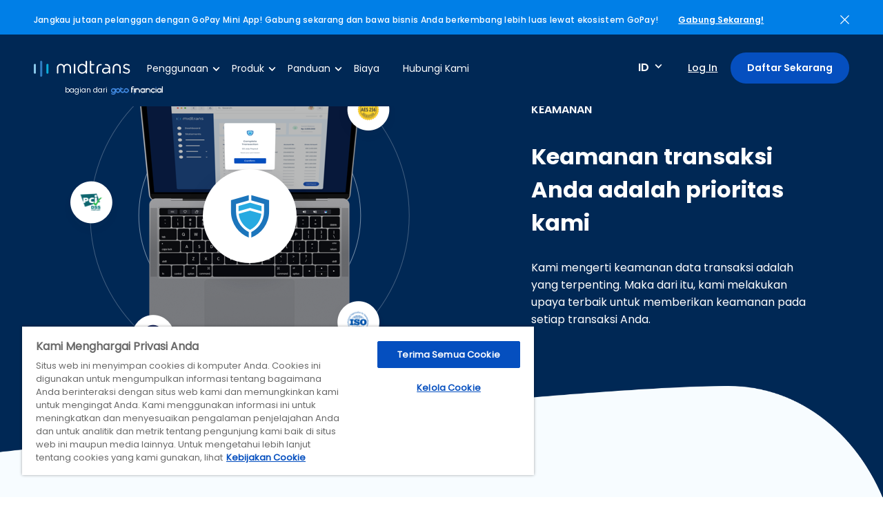

--- FILE ---
content_type: text/html; charset=UTF-8
request_url: https://midtrans.com/id/keamanan
body_size: 8786
content:
<!DOCTYPE html>
<html lang="id" translate="no">
<head>
    <link rel="icon" type="image/png" sizes="192x192" href="/assets/img/ico.png">
    <link rel="icon" type="image/png" sizes="96x96" href="/assets/img/ico.png">
    <link rel="icon" type="image/png" sizes="48x48" href="/assets/img/ico.png">
    <link rel="icon" type="image/png" sizes="32x32" href="/assets/img/ico.png">
    <link rel="icon" type="image/png" sizes="16x16" href="/assets/img/ico.png">

            <title>Keamanan | Midtrans</title>
<meta charset="utf-8">

<meta name="title" content="Keamanan">
<meta name="description" content="Solusi payment gateway terlengkap di Indonesia yang mendukung banyak metode pembayaran online untuk memudahkan customer melakukan transaksi bisnis.">
<meta name="keywords" content="payment gateway, payment gateway indonesia, metode pembayaran, online payment">
<link rel="canonical" href="http://midtrans-website.i.p-sg-mp-01.gopay.sh/id/keamanan" />
<meta property="og:title" content="Keamanan">
<meta property="og:description" content="Solusi payment gateway terlengkap di Indonesia yang mendukung banyak metode pembayaran online untuk memudahkan customer melakukan transaksi bisnis.">
<meta property="og:site_name" content="Midtrans">
<meta name="image" property="og:image" content="/assets/img/midtrans-logoo.jpg?v=1742958370">
<meta property="og:type" content="website">
<meta property="og:url" content="http://midtrans-website.i.p-sg-mp-01.gopay.sh/id/keamanan">

    <link rel="stylesheet" type="text/css" href="/assets/css/reset.css">
    <link rel="stylesheet" type="text/css" href="/assets/css/grid.css?v=1742958370">
<link rel="stylesheet" type="text/css" href="/assets/css/styles.css?v=1742958370">
<style>.row { width: auto }</style>
    <link rel="stylesheet" type="text/css" href="/assets/css/style.css">
    <link rel="stylesheet" type="text/css" href="/assets/css/custom.css">
    
    <meta name="viewport" content="width=device-width, initial-scale=1.0"/>
    <meta name="theme-color" content="#002855">
    <meta name="google-site-verification" content="2ZUwZiQeGrp-eUlZ8chQLxaqIHKKpW9NBowwwJobtYk" />
    
        <link rel="preconnect" href="https://cdn.yellowmessenger.com/" crossorigin>
    <link rel="dns-prefetch" href="https://cdn.yellowmessenger.com/">
        <link rel="preconnect" href="https://connect.facebook.net/" crossorigin>
    <link rel="dns-prefetch" href="https://connect.facebook.net/">
        <link rel="preconnect" href="https://cdn-apac.onetrust.com/" crossorigin>
    <link rel="dns-prefetch" href="https://cdn-apac.onetrust.com/">
        <link rel="preconnect" href="https://www.googletagmanager.com/" crossorigin>
    <link rel="dns-prefetch" href="https://www.googletagmanager.com/">
        <link rel="preconnect" href="https://midtrans-website.al-mp-id-p.cdn.gtflabs.io" crossorigin>
    <link rel="dns-prefetch" href="https://midtrans-website.al-mp-id-p.cdn.gtflabs.io">
    
    
        <link rel="dns-prefetch" href="https://js.hsforms.net/">
        <link rel="dns-prefetch" href="https://assets.ubembed.com/">
        <link rel="dns-prefetch" href="https://66897696.adoric-om.com/">
        <link rel="dns-prefetch" href="https://js.hsleadflows.net/">
        <link rel="dns-prefetch" href="https://www.youtube.com/">
    
    
                    <script type="application/ld+json">
        
        {"@context":"https:\/\/schema.org","@type":"BreadcrumbList","itemListElement":[{"name":"Home","@type":"ListItem","item":"https:\/\/midtrans.com","position":1},{"name":"Keamanan","@type":"ListItem","item":"http:\/\/midtrans-website.i.p-sg-mp-01.gopay.sh\/id\/keamanan","position":2}]}
    </script>
    <script type="application/ld+json">
      {
      "@context": "https://schema.org",
      "@graph":
        [
          {
            "@context": "https://schema.org",
            "@type":"SiteNavigationElement",
            "@id":"#table-of-contents",
            "name": "Online Payment",
            "url": "https://midtrans.com/id/product/online-payment"
          },
          {
            "@context": "https://schema.org",
            "@type":"SiteNavigationElement",
            "@id":"#table-of-contents",
            "name": "In-Store Payment",
            "url": "https://midtrans.com/id/product/in-store-payment"
          },
          {
            "@context": "https://schema.org",
            "@type":"SiteNavigationElement",
            "@id":"#table-of-contents",
            "name": "Payout",
            "url": "https://midtrans.com/id/product/payout"
          },
          {
            "@context": "https://schema.org",
            "@type":"SiteNavigationElement",
            "@id":"#table-of-contents",
            "name": "Biaya",
            "url": "https://midtrans.com/id/pricing"
          },
          {
            "@context": "https://schema.org",
            "@type":"SiteNavigationElement",
            "@id":"#table-of-contents",
            "name": "Blog",
            "url": "https://midtrans.com/id/blog"
          },
          {
            "@context": "https://schema.org",
            "@type":"SiteNavigationElement",
            "@id":"#table-of-contents",
            "name": "Hubungi Kami",
            "url": "https://midtrans.com/id/contact-us"
          },
          {
            "@context": "https://schema.org",
            "@type":"SiteNavigationElement",
            "@id":"#table-of-contents",
            "name": "Partners",
            "url": "https://midtrans.com/id/partners"
          },
          {
            "@context": "https://schema.org",
            "@type":"SiteNavigationElement",
            "@id":"#table-of-contents",
            "name": "Midtrans Docs",
            "url": "https://docs.midtrans.com/"
          }
        ]
      }
    </script>
    <script type="application/ld+json">
    {
      "@context": "https://schema.org",
      "@type": "Corporation",
      "name": "Midtrans",
      "alternateName": "PT Midtrans",
      "url": "https://midtrans.com/",
      "logo": "https://midtrans.com/assets/img/logo.svg?v=1622171443",
      "sameAs": [
        "https://www.facebook.com/Midtranscom/",
        "https://twitter.com/midtrans_com?lang=en",
        "https://www.instagram.com/midtrans_com/?hl=en",
        "https://www.youtube.com/midtrans_com",
        "https://www.linkedin.com/company/midtrans",
        "https://midtrans.com/"
      ]
    }
    </script>
    <script type="application/ld+json">
        {"@context":"https://schema.org",
            "@type":"WebSite",
            "@id":"https://midtrans.com","headline":"Midtrans | Solusi Payment Gateway Indonesia Terlengkap",
            "name":"MidTrans",
            "description":"Solusi payment gateway terlengkap di Indonesia yang mendukung banyak metode pembayaran online untuk memudahkan customer melakukan transaksi bisnis.",
            "url":"https://midtrans.com"
        }
    </script>
    <script>
        function waitForHubSpotTracker(callback) {

        }


        function waitForHubSpotForm(callback) {
          
        }


        function waitForFBPixel(callback) {
          var interval = setInterval(function() {
            if (window['fbq']) {
              clearInterval(interval);
              callback();
            }
          }, 200);
        }


        function waitForGtag(callback) {
          var interval = setInterval(function() {
            if (window['gtag']) {
              clearInterval(interval);
              callback();
            }
          }, 200);
        }

        function waitForElementExists(el, callback) {
          var interval = setInterval(function() {
            if ($(el).length) {
              clearInterval(interval);
              callback();
            }
          }, 200);
        }


    </script>

</head>
<body class="scroll-able">
    <div class="wrapper">
                                <style type="text/css">
            @media (max-width: 1740px){
                #ribbon-container p
                {
                    max-width: 80%;
                }
            }
        </style>
        <div id="ribbon-container" class="row update-section closed">
                        
                        <p>Jangkau jutaan pelanggan dengan GoPay Mini App! Gabung sekarang dan bawa bisnis Anda berkembang lebih luas lewat ekosistem GoPay!</p>
            
            
                        <span class="link-update"><a href="https://gotocompany.sg.larksuite.com/share/base/form/shrlgM8rcTT3BxMhyVeqikr4Mqf">Gabung Sekarang!</a></span>
                        <span class="close-update-btn"><a href="javascript:void(0)"><img alt="close" src="/assets/img/close-white.svg"></a></span>
        </div>
                

                <div class="row header" itemscope itemtype="http://www.schema.org/SiteNavigationElement">
            <div class="left">
                <a class="logos" href="https://midtrans.com"><img alt="logo" class="logo" src="/assets/img/logo.svg"></a>
                <a class="testlogo" href="https://gotofinancial.com/" target="_blank">
                                            <span>bagian dari</span>
                        <img alt="gojek-logo" src="/assets/img/newlogo.png">
                                    </a>
                                <ul class="menu-nav">
                    <li class="has-dropdown">
                        <a href="">Penggunaan</a>
                                                <div class="row dropdown-item usecase-menu">
                            <div class="grid-menu-left">
                                                                <div class="row grid-menu-item">
                                                                        <a href="https://midtrans.com/id/penggunaan/startup-and-early-business">
                                        <img alt="Startups & Early Businesses" src="https://midtrans-website.al-mp-id-p.cdn.gtflabs.io/uploads/2020/09/6a3a8c4f6e9f24cfd42241f721b721fc_ca87a59ac020284cd561ac4ef50b24d7_compressed.png">
                                        <div class="content-menu-item">
                                            <span>Startups &amp; Early Businesses</span>
                                            <p>Terima pembayaran hari ini juga, walaupun Anda bekerja sendiri. Tanpa perlu pengetahuan teknis.</p>
                                        </div>
                                    </a>
                                                                                                                                            </div>
                                                                <div class="row grid-menu-item">
                                                                                                            <a href="https://midtrans.com/id/penggunaan/growing-business">
                                        <img alt="Growing businesses" src="https://midtrans-website.al-mp-id-p.cdn.gtflabs.io/uploads/2024/01/b62fad5d44abe165c519c83266bdd40e_d366c0219a7d632c922fa993267e99ed_compressed.png">
                                        <div class="content-menu-item">
                                            <span>Growing businesses</span>
                                            <p>Dengan dashboard yang mudah digunakan, pembayaran dapat dikelola dengan mudah.</p>
                                        </div>
                                    </a>
                                                                                                        </div>
                                                                <div class="row grid-menu-item">
                                                                                                                                                <a href="https://midtrans.com/id/penggunaan/enterprises">
                                        <img alt="Enterprise" src="https://midtrans-website.al-mp-id-p.cdn.gtflabs.io/uploads/2020/09/0630143dacb6d77e4c5c0538b9812172_be030dfa76bb1059962dc0ec42d2c4b0_compressed.png">
                                        <div class="content-menu-item">
                                            <span>Enterprise</span>
                                            <p>Pembayaran ke banyak rekening dapat dilakukan dengan mudah dan cepat.</p>
                                        </div>
                                    </a>
                                                                    </div>
                                                            </div>
                        </div>
                                            </li>
                    <li class="has-dropdown">
                        <a href="">Produk</a>
                                                <div class="row dropdown-item product-menu">
                            <div class="grid-menu-left">
                                <span class="muted-text">Produk</span>
                                                                                                        <div class="row grid-menu-item">
                                        <a itemprop="url" href="https://midtrans.com/id/produk/online-payment">
                                            <img alt="Online Payment" src="https://midtrans-website.al-mp-id-p.cdn.gtflabs.io/uploads/2020/09/3f8b13815fdf7370b5d61bb37ac391c2_be030dfa76bb1059962dc0ec42d2c4b0_compressed.png">
                                            <div class="content-menu-item">
                                                <span itemprop="name">Online Payment</span>
                                                <p>Dengan 25 pilihan metode pembayaran, pelanggan Anda dapat membayar dengan mudah.</p>
                                            </div>
                                        </a>
                                    </div>
                                                                                                                                                                                                                                                                                                                                                                    <div class="row grid-menu-item">
                                        <a href="https://midtrans.com/id/produk/promo">
                                            <img alt="Manajemen Promo" src="https://midtrans-website.al-mp-id-p.cdn.gtflabs.io/uploads/2024/12/b1aaefc977cc81db9aa0a770c97020f7_e4c8112f962272e90e74c00eff8a9e68.png">
                                            <div class="content-menu-item">
                                                <span>Manajemen Promo</span>
                                                <p>Buat promosi dan tingkatkan penjualan dengan mudah tanpa pengaturan teknis.</p>
                                            </div>
                                        </a>
                                    </div>
                                                                                                </div>

                                                        <div class="grid-menu-right">
                                <span class="muted-text">Fitur</span>
                                <ul>
                                                                                                                    <li><a href="https://midtrans.com/id/fitur/metode-pembayaran"><img alt="Metode pembayaran" src="https://midtrans-website.al-mp-id-p.cdn.gtflabs.io/uploads/2020/09/de4747ad0718439a7d9f0fb2a6817145_81e8f68765bfa9286624b07ae8300815_compressed.png">Metode pembayaran</a></li>
                                                                                                                                                                                                        
                                        

                                                                                                                                                                                                                                                                                    
                                        

                                                                                                                                                                                                    <li><a href="https://midtrans.com/id/fitur/pembayaran-berkala-berulang"><img alt="Pembayaran berkala/ berulang"  src="https://midtrans-website.al-mp-id-p.cdn.gtflabs.io/uploads/2020/09/302af53631b3bbe2e18ef6dbb1ee5c60_81e8f68765bfa9286624b07ae8300815_compressed.png">Pembayaran berkala/ berulang</a></li>
                                                                                                                        
                                        

                                                                                                                                                            <li><a href="https://midtrans.com/id/fitur/deteksi-anomali"><img alt="Deteksi anomali"  src="https://midtrans-website.al-mp-id-p.cdn.gtflabs.io/uploads/2020/09/b9c1fb9ab890023f2a76a5d53ceb81b6_81e8f68765bfa9286624b07ae8300815_compressed.png">Deteksi anomali</a></li>
                                                                                                                                                                
                                        

                                                                                                                                                                                                                                                                                    <li><a href="https://midtrans.com/id/produk/gopay-mini-app"><img alt="Mini App di Aplikasi GoPay"  src="https://midtrans-website.al-mp-id-p.cdn.gtflabs.io/uploads/2025/07/1b2043b3ad98c61a84d1ee060629c5e1_31c88ca1c1c263a56fc3b0c8844499d2_compressed.png">Mini App di Aplikasi GoPay</a></li>
                                        
                                        

                                                                                                                                                                                                                                            
                                                                                <li><a href="https://midtrans.com/id/produk/payment-link"><img alt="Payment Link: Terima Pembayaran Dengan Mudah dan Cepat"  src="https://midtrans-website.al-mp-id-p.cdn.gtflabs.io/uploads/2021/08/85a7b8e932ed841f6af510874c50ce3b_4832106f0a1db7df4bec8cbb24a0d043_compressed.png">Payment Link: Terima Pembayaran Dengan Mudah dan Cepat</a></li>
                                        

                                                                    </ul>
                            </div>
                                                    </div>
                                            </li>
                    <li class="has-dropdown">
                        <a href="">Panduan</a>
                        <div class="row dropdown-item resource-menu">
                            <div class="grid-menu-right">
                                <ul>
                                    <li><a href="https://docs.midtrans.com/">Developer</a></li>
                                                                            <li><a href="https://docs.midtrans.com/docs/pusat-bantuan">Pusat Bantuan</a></li>
                                    
                                    <li><a href="https://midtrans.com/id/partners">Partner</a></li>
                                    <li><a href="https://midtrans.com/id/blog">Blog</a></li>
                                    <li><a href="https://midtrans.com/id/keamanan">Keamanan</a></li>
                                </ul>
                            </div>
                        </div>
                    </li>
                    <li itemprop="name"><a itemprop="url" href="https://midtrans.com/id/biaya">Biaya</a></li>
                    <li><a href="https://midtrans.com/id/kontak-kami">Hubungi Kami</a></li>
                </ul>
                            </div>
            <div class="right">
                <div class="lang">
                    <span>ID</span>
                    <div class="dropdown-item">
                        <span><a href="https://midtrans.com/id/change-language/id">ID</a></span>
                        <span><a href="https://midtrans.com/id/change-language/en">EN</a></span>
                    </div>
                </div>
                                <span class="login-head" itemprop="name"><a itemprop="url" href="https://dashboard.midtrans.com/">Log In</a></span>
                                                <span class="btn-started" itemprop="name"><a itemprop="url" href="https://midtrans.com/id/passport">Daftar Sekarang</a></span>
                            </div>

            <button id="trigger-overlay" class="burger-menu mobile">
    <span></span>
    <span></span>
    <span></span>
</button>
<div class="overlay overlay-slidedown mobile">
    <div class="row">
        <a class="logo-overlay" href="https://midtrans.com"><img alt="logo" src="/assets/img/logo-blue.svg?v=1742958370"></a>
        <button type="button" class="overlay-close"><img alt="close" src="/assets/img/close.svg?v=1742958370"></button>
    </div>
    <ul class="menu-mobile">
        <li class="has-dropdown">
            <a class="accordion-mobile" href="javascript:void(0)">Penggunaan</a>
            <div class="row dropdown-item usecase-menu">
                <div class="grid-menu-left">
                                        <div class="row grid-menu-item">
                                                <a href="https://midtrans.com/id/penggunaan/startup-and-early-business">
                            <img alt="Startups & Early Businesses" src="https://midtrans-website.al-mp-id-p.cdn.gtflabs.io/uploads/2020/09/6a3a8c4f6e9f24cfd42241f721b721fc_ca87a59ac020284cd561ac4ef50b24d7_compressed.png">
                            <div class="content-menu-item">
                                <span>Startups &amp; Early Businesses</span>
                            </div>
                        </a>
                                                                                            </div>
                                        <div class="row grid-menu-item">
                                                                        <a href="https://midtrans.com/id/penggunaan/growing-business">
                            <img alt="Growing businesses" src="https://midtrans-website.al-mp-id-p.cdn.gtflabs.io/uploads/2024/01/b62fad5d44abe165c519c83266bdd40e_d366c0219a7d632c922fa993267e99ed_compressed.png">
                            <div class="content-menu-item">
                                <span>Growing businesses</span>
                            </div>
                        </a>
                                                                    </div>
                                        <div class="row grid-menu-item">
                                                                                                <a href="https://midtrans.com/id/penggunaan/enterprises">
                            <img alt="Enterprise" src="https://midtrans-website.al-mp-id-p.cdn.gtflabs.io/uploads/2020/09/0630143dacb6d77e4c5c0538b9812172_be030dfa76bb1059962dc0ec42d2c4b0_compressed.png">
                            <div class="content-menu-item">
                                <span>Enterprise</span>
                            </div>
                        </a>
                                            </div>
                                    </div>
            </div>
        </li>
        <li class="has-dropdown">
            <a class="accordion-mobile" href="javascript:void(0)">Produk</a>
            <div class="row dropdown-item product-menu">
                <div class="grid-menu-left">
                    <span class="muted-text">Produk</span>
                                                                    <div class="row grid-menu-item">
                            <a href="https://midtrans.com/id/produk/online-payment">
                                <img alt="Enterprise" src="https://midtrans-website.al-mp-id-p.cdn.gtflabs.io/uploads/2020/09/3f8b13815fdf7370b5d61bb37ac391c2_be030dfa76bb1059962dc0ec42d2c4b0_compressed.png">
                                <div class="content-menu-item">
                                    <span>Online Payment</span>
                                </div>
                            </a>
                        </div>
                                                                                                                                                                                                                                            <div class="row grid-menu-item">
                            <a href="https://midtrans.com/id/produk/promo">
                                <img alt="Manajemen Promo" src="https://midtrans-website.al-mp-id-p.cdn.gtflabs.io/uploads/2024/12/b1aaefc977cc81db9aa0a770c97020f7_e4c8112f962272e90e74c00eff8a9e68.png">
                                <div class="content-menu-item">
                                    <span>Manajemen Promo</span>
                                </div>
                            </a>
                        </div>
                                                            </div>

                                <div class="grid-menu-right">
                    <span class="muted-text">Fitur</span>
                    <ul>
                                                                                <li><a href="https://midtrans.com/id/fitur/metode-pembayaran"><img alt="Enterprise" src="https://midtrans-website.al-mp-id-p.cdn.gtflabs.io/uploads/2020/09/de4747ad0718439a7d9f0fb2a6817145_81e8f68765bfa9286624b07ae8300815_compressed.png">Metode pembayaran</a></li>
                                                                                                                                            
                                                                                                                                                                                                                            
                                                                                                                                                                    <li><a href="https://midtrans.com/id/fitur/pembayaran-berkala-berulang"><img alt="Enterprise"  src="https://midtrans-website.al-mp-id-p.cdn.gtflabs.io/uploads/2020/09/302af53631b3bbe2e18ef6dbb1ee5c60_81e8f68765bfa9286624b07ae8300815_compressed.png">Pembayaran berkala/ berulang</a></li>
                                                                                    
                                                                                                                                        <li><a href="https://midtrans.com/id/fitur/deteksi-anomali"><img alt="Enterprise"  src="https://midtrans-website.al-mp-id-p.cdn.gtflabs.io/uploads/2020/09/b9c1fb9ab890023f2a76a5d53ceb81b6_81e8f68765bfa9286624b07ae8300815_compressed.png">Deteksi anomali</a></li>
                                                                                                                
                                                                                                                                                                                                                            <li><a href="https://midtrans.com/id/produk/gopay-mini-app"><img alt="Enterprise"  src="https://midtrans-website.al-mp-id-p.cdn.gtflabs.io/uploads/2025/07/1b2043b3ad98c61a84d1ee060629c5e1_31c88ca1c1c263a56fc3b0c8844499d2_compressed.png">Mini App di Aplikasi GoPay</a></li>
                            
                                                                                                                                                                                                
                                                        <li><a href="https://midtrans.com/id/produk/payment-link"><img alt="Enterprise"  src="https://midtrans-website.al-mp-id-p.cdn.gtflabs.io/uploads/2021/08/85a7b8e932ed841f6af510874c50ce3b_4832106f0a1db7df4bec8cbb24a0d043_compressed.png">Payment Link: Terima Pembayaran Dengan Mudah dan Cepat</a></li>
                                                                        </ul>
                </div>
                            </div>
        </li>
        <li class="has-dropdown">
            <a class="accordion-mobile" href="javascript:void(0)">Panduan</a>
            <div class="row dropdown-item resource-menu">
                <div class="grid-menu-right">
                    <ul>
                        <li><a href="https://docs.midtrans.com/">Developer</a></li>

                                                    <li><a href="https://docs.midtrans.com/docs/pusat-bantuan">Pusat Bantuan</a></li>
                        
                        <li><a href="https://midtrans.com/id/partners">Partner</a></li>
                        <li><a href="https://midtrans.com/id/blog">Blog</a></li>
                        <li><a href="https://midtrans.com/id/keamanan">Keamanan</a></li>
                        <li><a href="javascript:void(0)" class="ot-sdk-show-settings">Cookie Settings</a></li>

                    </ul>
                </div>
            </div>
        </li>
        <li><a href="https://midtrans.com/id/biaya">Biaya</a></li>
        <li><a href="https://midtrans.com/id/kontak-kami">Hubungi Kami</a></li>
    </ul>
    <div class="mobile-login">
        <div class="row">
            <span class="left">Language:</span>
            <div class="right">
                <span><a href="https://midtrans.com/id/change-language/en">EN</a></span>
                <span><a href="https://midtrans.com/id/change-language/id">ID</a></span>
            </div>
        </div>
        <span class="btn-started"><a href="https://midtrans.com/id/passport">Daftar Sekarang</a></span>
        <span class="login-head"><a href="https://account.midtrans.com/login">Log In</a></span>
    </div>
</div>

        </div>
        
        

        <div class="big-wrapper">
        <div class="r-content-banner security">
        <div class="row">
            <div class="col-md-6 pull-right">
                <div class="text-security">
                    <h5>Keamanan</h5>
                    <h1>Keamanan transaksi Anda adalah prioritas kami</h1>
                    <span>Kami mengerti keamanan data transaksi adalah yang terpenting. Maka dari itu, kami melakukan upaya terbaik untuk memberikan keamanan pada setiap transaksi Anda.</span>
                </div>
            </div>
            <div class="col-md-6 pull-left">
                <img alt="Keamanan transaksi Anda adalah prioritas kami" src="https://midtrans-website.al-mp-id-p.cdn.gtflabs.io/uploads/2020/09/7b4e15726a753dcb8bfd60ecd3855b6a_a4029216f4516d7d1535e85591b6ac31_compressed.png">
            </div>
        </div>
    </div>
    
        
        <div class="section-light section-light--right">
        <div class="row sec-col">
                        <div class="col-md-6 sec-col-1">
                <div class="security-list">
                    <img alt="Bank Indonesia" src="https://midtrans-website.al-mp-id-p.cdn.gtflabs.io/uploads/2020/08/a27c2d974af6470e4c4ccd3921344d83_e0f5e4f6d11bdcc66eaff30a8e537d61_compressed.png">
                    <h3>Bank Indonesia</h3>
                    <p>Kami terdaftar dan memegang lisensi Bank Indonesia sejak 2018. Standar nasional ini menetapkan ketentuan dan syarat bagi perusahaan payment gateway dalam menyediakan layanan pembayaran.</p>
                </div>
            </div>
                        <div class="col-md-6 sec-col-1">
                <div class="security-list">
                    <img alt="Kementrian Komunikasi dan Informatika Republik Indonesia (Kominfo)" src="https://midtrans-website.al-mp-id-p.cdn.gtflabs.io/uploads/2021/02/b11f01920f01c7136b7b5dc92497aa93_3d3acf7636b6cf4e50da371c0eb3aeb6_compressed.png">
                    <h3>Kementrian Komunikasi dan Informatika Republik Indonesia (Kominfo)</h3>
                    <p>Midtrans terdaftar sebagai Penyelenggara Sistem Elektronik di Kementrian Komunikasi dan Informatika Republik Indonesia.</p>
                </div>
            </div>
                    </div>
    </div>
    
    
        <div class="section-grey section-grey--left section-grey-after--right">
        <div class="row sec-col">
                        <div class="col-md-6 sec-col-1">
                <div class="security-list">
                    <img alt="AES 256" src="https://midtrans-website.al-mp-id-p.cdn.gtflabs.io/uploads/2020/08/297bede02b1d37361421ecd30b3c3b61_015bde23a6b7e87cab5c196293c2186e_compressed.png">
                    <h3>AES 256</h3>
                    <p><p>AES (Advanced Encryption Standard) adalah standar enkripsi elektronik yang didirikan oleh U.S. National Institute of Standards and Technology.<br /><br />
Pertama kali digunakan oleh pemerintah Amerika Serikat lalu kemudian digunakan seluruh dunia, AES menggunakan algoritma terkini untuk melindungi informasi digital.<br /><br />
Implementasi enkripsi AES-256 memastikan bahwa kita melindungi data sensitif dari pencuri dan akses yang tidak diotorisasi. Kami melindungi setiap transaksi dengan AES-256 supaya Anda dapat bertransaksi dengan tenang.</p></p>
                </div>
            </div>
                        <div class="col-md-6 sec-col-1">
                <div class="security-list">
                    <img alt="PCI DSS" src="https://midtrans-website.al-mp-id-p.cdn.gtflabs.io/uploads/2020/09/003393f527d7e615d6ad11e7f5bc05f4_8733d2aa833340a24793f51b2936a8d4_compressed.png">
                    <h3>PCI DSS</h3>
                    <p><p>Kami memegang lisensi Payment Card Industry Data Security Standard (PCI-DSS). Diterbitkan oleh PCI Security Standard Council, lisensi ini menyatakan bahwa sistem kami memenuhi standar keamanan data yang tinggi.<br /><br />
Keamanan bertransaksi Anda sangat penting bagi kami. Karena itu, kami selalu memastikan bahwa tim kami memenuhi syarat operasional dan teknis yang sudah ditetapkan oleh PCI Security Standard Council. Semua standar ini kami terapkan untuk menjaga transaksi dari kerentanan data.<br /><br />
Kami mengikuti upaya keamanan yang sudah diterapkan. Hal ini termasuk menjaga jaringan yang aman, enkripsi data pemegang kartu, dan penjagaan akses kontrol yang ketat. Beberapa hal yang sudah kami sebut ini hanya sebagian dari standar yang ditetapkan. Informasi lebih lanjut bisa diakses di website PCI Security Standard Council.</p></p>
                </div>
            </div>
                    </div>
    </div>
    
    
        <div class="section-grey section-grey--left section-grey-after--right">
        <div class="row sec-col">
                        <div class="col-md-6 sec-col-1">
                <div class="security-list">
                    <img alt="ISO 27001" src="https://midtrans-website.al-mp-id-p.cdn.gtflabs.io/uploads/2020/08/1b1f9c8dbeb7cb6d79fe202ba80e18c4_d8e73cee7f294c72340ae3ffd0819b8f_compressed.png">
                    <h3>ISO 27001</h3>
                    <p><p>Kami bersertifikasi ISO/IEC 27001. Standar internasional ini menetapkan ketentuan dalam mendirikan, menjalankan, mempertahankan, dan memajukan keamanan sistem manajemen informasi di sebuah organisasi.<br /><br />
Sertifikasi ini mewajibkan kita untuk menilai dan memproses resiko keamanan informasi yang spesifik untuk organisasi kami.<br /><br />
Dengan memenuhi ketentuan ISO 27001, kami dapat melindungi data dan transaksi Anda dari resiko internal dan external berdasarkan standar internasional.</p></p>
                </div>
            </div>
                    </div>
    </div>
    
        </div>


        
        <div class="footer">
            <div class="container">
                                <div class="row upper-footer">
                    <div id="newsletterBox" class="address-footer">
                        <img alt="logo" src="/assets/img/logo.svg">
                                                <h4>Newsletter</h4>
                        <p>Daftar Newsletter</p>
                                                <div class="row form-newsletter">
                            <script>
                            waitForHubSpotForm(function(){
                                hbspt.forms.create({
                                    region: "na1",
                                    portalId: "2528720",
                                    formId: "bfd6808c-31a5-47e0-9e6b-e77906445dab"
                                });                                
                            })
                            </script>
                        </div>
                        <ul class="sosmed-footer">
                            <li><a href="https://www.facebook.com/MidtransIndonesia/" target="_blank"><img alt="facebook" src="/assets/img/fb.svg"></a></li>
                            <li><a href="https://twitter.com/midtrans_id" target="_blank"><img alt="twitter" src="/assets/img/tweet.svg"></a></li>
                            <li><a href="https://www.linkedin.com/company/midtrans" target="_blank"><img alt="linkedin" src="/assets/img/linkedin.svg"></a></li>
                            <li><a href="https://www.instagram.com/midtransindonesia/" target="_blank"><img alt="instagram" src="/assets/img/ig.svg"></a></li>
                            <li><a href="https://www.youtube.com/MidtransIndonesia" target="_blank"><img alt="youtube" src="/assets/img/youtube.svg"></a></li>
                            <li><a href="https://www.tiktok.com/@midtransindonesia" target="_blank"><img alt="Tik TOk" src="/assets/img/tik-tok.png"></a></li>

                        </ul>
                                            </div>

                                        <div class="row menu-footer">
                        <ul>
                            <li><h4>Penggunaan</h4></li>
                                                                                            <li><a href="https://midtrans.com/id/penggunaan/startup-and-early-business">Startups &amp; Early Businesses</a></li>
                                                                                                                                                                                                                            <li><a href="https://midtrans.com/id/penggunaan/growing-business">Growing businesses</a></li>
                                                                                                                                                                                                                            <li><a href="https://midtrans.com/id/penggunaan/enterprises">Enterprise</a></li>
                                                                                    </ul>
                        <ul>
                            <li><h4>Produk</h4></li>
                                                                                            <li><a href="https://midtrans.com/id/produk/online-payment">Online Payment</a></li>
                                                                                                                                                                                                                                                                                    <li><a href="https://midtrans.com/id/biaya">Biaya</a></li>
                        </ul>
                        <ul>
                            <li><h4>Panduan</h4></li>
                            <li><a href="https://docs.midtrans.com/">Documentation</a></li>
                            
                                                            <li><a href="https://docs.midtrans.com/docs/pusat-bantuan">Pusat Bantuan</a></li>
                                                        
                            <li><a href="https://midtrans.com/id/blog">Blog</a></li>
                            <li><a href="https://midtrans.com/id/kontak-kami">Hubungi Kami</a></li>
                            <li><a href="https://midtrans.com/id/status">Status</a></li>
                            <li><a href="https://midtrans.com/id/keamanan">Keamanan</a></li>
                            <li><a href="https://midtrans.com/id/pemberitahuan-privasi">Pemberitahuan Privasi</a></li>

                            <li><a href="javascript:void(0)" class="ot-sdk-show-settings">Cookie Settings</a></li>

                        </ul>
                        <ul>
                            <li><h4>Perusahaan</h4></li>
                                                                                                                                                            <li><a href="https://midtrans.com/id/karir">Karir</a></li>
                                                                                                                                                            <li><a href="https://midtrans.com/id/tentang-kami">Tentang kami</a></li>
                                                                                                                                                                                                                                                                                                                            <li><a href="https://midtrans.com/id/newsroom">Newsroom</a></li>
                                                                                                                                                            <li><a href="https://midtrans.com/id/partners">Partner</a></li>
                                                                                                                                                    </ul>

                                                <div class="btn-footer-new">
                            <h4></h4>
                            
                            
                        </div>
                        
                        
                    </div>
                                    </div>
                <div class="row copyright">
                    <div class="left">
                                                <span class="gojek-logo">bagian dari<a href="https://gotofinancial.com/" target="_blank"><img alt="gojek" src="/assets/img/newlogo.png"></a></span>
                                            </div>
                    <div class="right">
                        <h4>&copy; 2026 Midtrans (PT Midtrans)</h4>
                    </div>
                </div>
            </div>
        </div>
    </div>
</body>
<script type="text/javascript" src="/assets/js/alpha.js?v=1742958370"></script>

			<script type="text/javascript" src="/assets/js/jquery.js?v=1742958370"></script>
	
	
	
	


<script>(function(w,d,s,l,i){w[l]=w[l]||[];w[l].push({'gtm.start':
new Date().getTime(),event:'gtm.js'});var f=d.getElementsByTagName(s)[0],
j=d.createElement(s),dl=l!='dataLayer'?'&l='+l:'';j.async=true;j.src=
'https://www.googletagmanager.com/gtm.js?id='+i+dl;f.parentNode.insertBefore(j,f);
})(window,document,'script','dataLayer','GTM-N4H8M8H');</script>
<noscript><iframe src="https://www.googletagmanager.com/ns.html?id=GTM-N4H8M8H"
height="0" width="0" style="display:none;visibility:hidden"></iframe></noscript>

<script type="text/javascript" src="/assets/js/modernizr.custom.js?v=1742958370"></script>
<script type="text/javascript" src="/assets/js/classie.js?v=1742958370"></script>
<script type="text/javascript" src="/assets/js/page/mobile.js?v=1742958370"></script>
<script type="text/javascript" src="/assets/js/page/layout.js?v=1742958370"></script>
<script type="text/javascript" src="/assets/js/jquery.lazy.min.js?v=1742958370"></script>
<script>
	$(window).on('load', function() {
		$(".lazy").Lazy({
		    threshold : 10000,
		});
	});

    (function(){
        var intervalOneTrust = setInterval(function() {
            if (window['OneTrust']) {
              clearInterval(intervalOneTrust);
              OneTrust.changeLanguage("id")
            }
        }, 200);

    })();


</script>
<style type="text/css">
    #ot-sdk-btn-floating{display: none;}
</style>
<script type="text/javascript">
(function(){
    let allowedHostName = [
        'www.midtrans.com',
        'midtrans.com',
        'javascript:void(0)',
        ''
    ];
    $("a[href]").each(function (event) {
        if(allowedHostName.indexOf(this.hostname) == -1)
        {
            $(this).attr('rel', 'noopener')
        }
    });
})()
</script>
<script type="text/javascript" src="/assets/js/remove-sw.js?v=1742958370"></script>
<script type="text/javascript">
    </script>
</html>


--- FILE ---
content_type: text/css; charset=UTF-8
request_url: https://midtrans.com/assets/css/styles.css?v=1742958370
body_size: 11285
content:
@font-face {
    font-family: Poppins-Regular;
    src: url("../fonts/Poppins-Regular.ttf");
  }

  @font-face {
    font-family: Poppins-SemiBold;
    src: url("../fonts/Poppins-SemiBold.ttf");
  }

  @font-face {
    font-family: Poppins-Medium;
    src: url("../fonts/Poppins-Medium.ttf");
  }

  @font-face {
    font-family: Poppins-Bold;
    src: url("../fonts/Poppins-Bold.ttf");
  }

  body {
    overflow-x: hidden;
    overflow-y: hidden;
    -webkit-font-smoothing: antialiased;
    -moz-osx-font-smoothing: grayscale;
  }

  body.scroll-able {
    overflow-y: scroll;
  }

  a:visited {
    color: unset;
  }

  * {
    -webkit-box-sizing: border-box;
    -moz-box-sizing: border-box;
    box-sizing: border-box;
  }

  .l-header {
    width: 100%;
    height: 80px;
    background-color: transparent;
    position: absolute;
    top: 0;
    left: 0;
    z-index: 99;
    padding-top: 35px;
    padding-left: 250px;
  }

  .l-header .l-logo {
    width: 188px;
    height: 32px;
    position: absolute;
    top: 33px;
    left: 52px;
  }

  .l-header .l-menu-wrapper {
    position: relative;
    top: 2px;
    padding-left: 28px;
    padding-right: 52px;
  }

  .l-header .l-menu {
    display: inline-block;
  }

  .l-header .l-menu li {
    display: inline-block;
    margin-right: 30px;
    padding-right: 15px;
    font-family: Poppins-Regular;
    font-size: 16px;
  }

  .l-header .l-menu li.l-no-drop {
    padding-right: 0;
  }

  .l-header .l-menu li a {
    color: #ffffff;
    text-decoration: none;
    outline: none;
  }

  .l-header .l-r-menu {
    float: right;
  }

  .l-header .l-r-menu .l-lang {
    outline: none;
    -webkit-appearance: none;
    -moz-appearance: none;
    appearance: none;
    font-family: Poppins-Bold;
    font-size: 16px;
    background-color: transparent;
    border: none;
    color: #ffffff;
    padding-right: 20px;
    margin-top: 2px;
    margin-right: 20px;
  }

  .l-header .l-r-menu .l-a {
    font-family: Poppins-Medium;
    font-size: 16px;
    color: #ffffff;
    margin-right: 32px;
  }

  .l-header .l-r-menu .l-b {
    padding: 12px 24px;
    border-radius: 22px;
    background-color: #054fbf;
    border-color: #054fbf;
    color: #ffffff;
    font-size: 14px;
    font-family: Poppins-SemiBold;
    text-decoration: none;
  }

  .l-header .l-right {
    text-align: right;
    position: absolute;
    right: 40px;
    top: 30px;
    padding-top: 8px;
  }

  .l-header .l-right span {
    font-size: 16px;
    font-family: Poppins-Regular;
    color: #7686ab;
    margin-right: 24px;
  }

  .l-btn {
    border-radius: 8px;
    text-decoration: none;
    font-family: Poppins-Medium;
  }

  .l-btn-small {
    padding: 8px 23px;
  }

  .l-btn-half {
    height: 44px;
    width: 230px;
  }

  .l-btn-block {
    height: 44px;
    width: 100%;
  }

  .l-btn-white {
    background-color: transparent;
    border: 1px #d9e3e4 solid;
    color: #054fbf;
  }

  .l-btn-blue {
    background-color: #054fbf;
    border: 1px #054fbf solid;
    color: #ffffff;
  }

  .l-btn-nt {
    font-size: 16px;
  }

  .l-btn-st {
    font-size: 14px;
  }

  .p-btn {
    font-family: Poppins-Semibold;
    font-size: 16px;
    color: #ffffff !important;
    text-decoration: none;
    border-radius: 24.5px;
  }

  .p-btn-blue {
    background-color: #054fbf;
    border-color: #054fbf;
  }

  .p-btn-trans {
    background-color: transparent;
    border: solid 1px rgba(255, 255, 255, 0.36);
  }

  .p-btn-1 {
    padding: 13px 35px;
    margin-right: 8px;
  }

  .p-btn-2 {
    padding: 13px 21px;
    margin-left: 8px;
  }

  .l-content {
    background-color: #edf4f9;
  }

  .l-content .f-main-content {
    margin: 80px auto 0;
    padding-top: 100px;
    width: 415px;
    text-align: center;
    color: #123049;
    height: 100vh;
  }

  .l-content .f-main-content h1 {
    font-size: 36px;
    font-family: Poppins-SemiBold;
    margin-bottom: 16px;
  }

  .l-content .f-main-content .f-h-sub {
    color: #7686ab;
    font-size: 16px;
    display: block;
    font-family: Poppins-Regular;
    margin-bottom: 34px;
  }

  .l-content .f-main-content label {
    margin-bottom: 8px;
    display: block;
    font-family: Poppins-Medium;
    font-size: 12px;
    text-transform: uppercase;
    letter-spacing: 0.05em;
    text-align: left;
  }

  .l-content .f-main-content button.l-btn.l-btn-block.l-btn-blue.l-btn-st {
    margin-top: 36px;
  }

  .l-content-left {
    /* push n pull state */
    position: relative;
    right: 60%;
    padding-top: 80px;
    width: 40%;
    height: 100vh;
    float: left;
  }

  .l-content-left .l-main-content {
    color: #123049;
    width: 352px;
    margin: 78px 25.8% 0;
  }

  .l-content-left .l-main-content h3 {
    font-size: 20px;
    margin-bottom: 40px;
    font-family: Poppins-Medium;
  }

  .l-content-right {
    /* push n pull state */
    position: relative;
    left: 40%;
    padding-top: 80px;
    width: 60%;
    height: 100vh;
    float: left;
    background: url("../img/core/background.svg") right top no-repeat;
    background-size: contain;
    background-color: transparent;
  }

  .l-content-right .l-main-content {
    color: #123049;
    width: 415px;
    margin: 78px 30% 0;
  }

  .l-content-right .l-main-content h1 {
    font-size: 36px;
    font-family: Poppins-SemiBold;
    margin-bottom: 55px;
  }

  .l-content-right .l-main-content label {
    margin-bottom: 8px;
    display: block;
    font-family: Poppins-Medium;
    font-size: 12px;
    text-transform: uppercase;
    letter-spacing: 0.05em;
  }

  .l-content-right .l-main-content button.l-btn.l-btn-block.l-btn-blue.l-btn-st {
    margin-top: 34px;
  }

  .l-content-right .l-main-content .l-forget-password {
    margin-top: 26px;
    display: block;
    text-align: center;
    font-family: Poppins-Regular;
    font-size: 12px;
    color: #7686ab;
  }

  .l-content-right .l-main-content .l-forget-password a {
    color: #054fbf;
    font-family: Poppins-Medium;
  }

  .l-log {
    width: 100%;
    height: 48px;
    border-radius: 4px;
    border: 1px #e5eef6 solid;
    background-color: #ffffff;
    margin-bottom: 24px;
    padding-left: 20px;
    outline: none;
    font-size: 16px;
    font-family: Poppins-Medium;
    color: #123049;
  }

  .l-log.l-wrong {
    border-color: #f14336;
  }

  #rev {
    margin-bottom: 10px !important;
  }

  input[type=password] {
    margin-bottom: 10px;
  }

  .l-wrong-password {
    font-size: 14px;
    font-family: Poppins-Regular;
    color: #f14336;
    visibility: hidden;
  }

  .l-wrong-password.l-wrong {
    visibility: visible;
  }

  .l-password-holder {
    position: relative;
  }

  .l-reveal {
    width: 16px;
    height: 14px;
    background: url("../img/core/midtrans-icons-invisible.svg");
    cursor: pointer;
    position: absolute;
    top: 16px;
    right: 20px;
  }

  .l-reveal.active {
    background: url("../img/core/midtrans-icons-visible.svg");
  }

  .l-news {
    width: 352px;
    max-height: 96px;
    min-height: 70px;
    margin-bottom: 36px;
    position: relative;
  }

  .l-news-img {
    width: 99px;
    height: 64px;
    float: left;
  }

  .l-news-img img {
    width: 100%;
    height: 100%;
    -o-object-fit: cover;
    object-fit: cover;
  }

  .l-news-content {
    float: left;
    width: calc(100% - 99px);
    height: auto;
    padding-left: 20px;
  }

  .l-news-label {
    font-size: 12px;
    font-family: Poppins-Medium;
    margin-bottom: 5px;
    margin-top: -3px;
  }

  .l-news-label label {
    color: #007fe7;
  }

  .l-news-label label span {
    color: #b2b9cb;
    float: right;
  }

  .l-news-text {
    font-size: 16px;
    line-height: 24px;
    font-family: Poppins-SemiBold;
    overflow: hidden;
    -o-text-overflow: ellipsis;
    text-overflow: ellipsis;
    display: -webkit-box;
    -webkit-line-clamp: 3;
    -webkit-box-orient: vertical;
  }

  .l-news-text a {
    color: #123049;
  }

  .v-sent-image {
    width: 50px;
    height: 50px;
    margin: 0 auto 30px;
    display: block;
  }

  .float-capsule-1 {
    position: absolute;
    bottom: 0;
    right: 95px;
    z-index: 2;
  }

  .float-capsule-2 {
    position: absolute;
    bottom: 0;
    right: 0;
    z-index: 1;
  }

  .float-capsule-3 {
    position: absolute;
    bottom: 0;
    left: calc(50% - 62px);
    -webkit-transform: translate(-50%, 0);
    -ms-transform: translate(-50%, 0);
    transform: translate(-50%, 0);
    z-index: 1;
  }

  .float-capsule-4 {
    position: absolute;
    bottom: 0;
    left: calc(50% + 78px);
    -webkit-transform: translate(-50%, 0);
    -ms-transform: translate(-50%, 0);
    transform: translate(-50%, 0);
    z-index: 2;
  }

  .float-capsule-5 {
    position: absolute;
    right: 260px;
    z-index: 1;
    top: 447px;
  }

  .float-capsule-6 {
    position: absolute;
    right: 0;
    top: 295px;
  }

  .float-capsule-7 {
    position: absolute;
    top: 423px;
    left: 0;
  }

  .float-capsule-8 {
    position: absolute;
    left: 0;
    top: 402px;
  }

  .float-capsule-9 {
    position: absolute;
    right: 96px;
    bottom: 269px;
  }

  .float-capsule-10 {
    position: absolute;
    right: 0;
    top: 180px;
  }

  .float-capsule-partner-1 {
    width: 260px;
    height: 260px;
    border-radius: 50%;
    background-color: #87d4f6;
    position: absolute;
    left: -130px;
    top: 400px;
  }

  .float-capsule-partner-2 {
    width: 260px;
    height: 260px;
    border-radius: 50%;
    background-color: #0091d0;
    position: absolute;
    left: -130px;
    top: 400px;
  }

  .float-capsule-separator {
    position: absolute;
    top: 505px;
    left: 0;
  }

  .capsule-wrapper {
    position: absolute;
  }

  .capsule-wrapper [class^="float-capsule-"] {
    position: unset;
    top: unset;
    left: unset;
    bottom: unset;
    right: unset;
  }

  .capsule-wrapper-1 {
    width: 337px;
    height: 150px;
    overflow: hidden;
    right: 96px;
    top: -230px;
  }

  .p-content-banner {
    background-color: #002855;
    width: 100%;
    color: #ffffff;
    padding-top: 107px;
    padding-bottom: 60px;
  }

  .p-content-banner.no-announce .float-capsule-5 {
    top: 383px;
  }

  .p-content-banner.no-announce .float-capsule-6 {
    top: 231px;
  }

  .p-content-banner.no-announce .float-capsule-7 {
    top: 359px;
  }

  .p-content-banner.no-announce .float-capsule-separator {
    top: 441px;
  }

  .p-content-banner h1 {
    font-family: Poppins-SemiBold;
    font-size: 36px;
    line-height: 1.44;
    letter-spacing: 0.3px;
    text-align: center;
    margin-bottom: 24px;
  }

  .p-content-banner .p-h-sub {
    font-size: 16px;
    font-family: Poppins-Regular;
    text-align: center;
    display: block;
    margin-bottom: 32px;
  }

  .p-content-banner .p-button-wrapper {
    text-align: center;
    padding: 13px 0;
    margin-bottom: 54px;
    position: relative;
    z-index: 999;
  }

  .p-content-banner .p-zero-fee {
    width: 878px;
    height: 64px;
    display: -webkit-box;
    display: -ms-flexbox;
    display: flex;
    -webkit-box-align: center;
    -ms-flex-align: center;
    align-items: center;
    margin: 0 auto;
    border-radius: 12px;
    background-color: #ffffff;
    -webkit-box-shadow: 0 12px 24px 0 rgba(0, 0, 0, 0);
    box-shadow: 0 12px 24px 0 rgba(0, 0, 0, 0);
    padding-left: 24px;
    z-index: 3;
    position: relative;
  }

  .p-content-banner .p-zero-fee img {
    width: 28px;
    height: 28px;
  }

  .p-content-banner .p-zero-fee h2 {
    font-family: Poppins-Bold;
    font-size: 20px;
    color: #123049;
    margin: 0 32px 0 15px;
  }

  .p-content-banner .p-zero-fee span {
    font-size: 16px;
    color: #123049;
    font-family: Poppins-Regular;
  }

  .p-content-banner .p-zero-fee a {
    margin-left: 32px;
    color: #054fbf;
    font-family: Poppins-Regular;
    width: 110px;
    font-size: 16px;
  }

  .p-content-main {
    background: url("../img/core/background1.svg") no-repeat;
    background-size: cover;
    background-color: transparent;
    position: relative;
    z-index: 4;
    width: 100%;
    padding-top: 129px;
  }

  .p-content-main-wrapper {
    width: 795px;
    margin: 0 auto;
    padding-bottom: 300px;
  }

  .p-content-main-wrapper h1 {
    font-family: Poppins-Semibold;
    font-size: 36px;
    color: #123049;
    margin-bottom: 32px;
  }

  .big-wrapper {
    background-color: #002855;
  }

  .p-bullet {
    margin-bottom: 32px;
    padding-top: 3px;
  }

  .p-bullet.no-b-padding {
    padding-top: 0;
  }

  .p-bullet.no-b-padding .p-bullet-number {
    margin-top: 0;
  }

  .p-bullet-number {
    font-family: Poppins-Bold;
    font-size: 14px;
    color: #ffffff;
    background-color: #0094d3;
    border-radius: 50px;
    width: 28px;
    height: 28px;
    display: block;
    text-align: center;
    padding-top: 5px;
    float: left;
    margin-right: 20px;
    margin-top: -3px;
  }

  .p-bullet-content {
    font-size: 16px;
    font-family: Poppins-Medium;
    color: #123049;
    line-height: 24px;
    width: calc(100% - (28px + 20px));
    display: block;
    float: left;
  }

  .p-bullet-content a {
    color: #054fbf;
  }

  .p-bullet-con {
    width: 100%;
    margin-top: 40px;
    padding-left: 48px;
  }

  .p-bullet-con h5 {
    font-size: 14px;
    font-family: Poppins-SemiBold;
    color: #123049;
    margin-bottom: 6px;
  }

  .p-bullet-con span {
    font-size: 16px;
    font-family: Poppins-Regular;
    color: #7686ab;
  }

.p-bullet-con-left {
    width: 50%;
    float: left;
    padding-right: 30px;
}
  .p-bullet-con-right {
    width: calc(100% - 257px);
    float: left;
  }

  .p-note {
    width: 100%;
    border-radius: 8px;
    border: 1px #0094d3 dotted;
    background-color: #f1fbff;
    padding: 21px 24px;
    margin-bottom: 32px;
  }

  .p-note p {
    color: #123049;
    font-family: Poppins-Regular;
    font-size: 16px;
    line-height: 24px;
  }

  .p-note p:first-child {
    margin-bottom: 25px;
  }

  .p-note p a {
    color: #054fbf;
    font-family: Poppins-Medium;
  }

  .h-content-banner {
    background-color: #002855;
    padding-top: 138px;
    padding-bottom: 60px;
    text-align: center;
    color: #ffffff;
  }

  .h-content-banner.no-banner {
    padding-top: 105px;
  }

  .h-content-banner h4 {
    font-family: Poppins-SemiBold;
    font-size: 16px;
    text-transform: uppercase;
    margin-bottom: 32px;
  }

  .h-content-banner h1 {
    font-family: Poppins-Bold;
    font-size: 40px;
    margin-bottom: 52px;
  }

  .h-search-wrapper {
    width: 664px;
    height: 52px;
    margin: 0 auto;
  }

  .h-search-wrapper input[type=search] {
    width: 100%;
    height: 100%;
    border-radius: 8px;
    border: 1px #dee3e6 solid;
    -webkit-box-shadow: 0 16px 32px 0 rgba(53, 56, 61, 0.04);
    box-shadow: 0 16px 32px 0 rgba(53, 56, 61, 0.04);
    outline: none;
    padding-left: 56px;
    font-size: 18px;
    color: #959cad;
    font-family: Poppins-Regular;
    background: url("../img/core/search-left-1504.svg") 20px 15px no-repeat;
    background-color: #ffffff;
  }

  .h-breadcrumb {
    list-style: none;
    background-color: transparent;
    margin-top: 40px;
    margin-bottom: 33px;
  }

  .h-breadcrumb li {
    display: inline;
    font-size: 14px;
    font-family: Poppins-Regular;
  }

  .h-breadcrumb li + li:before {
    padding: 8px;
    color: #7686ab;
    content: "\203A";
    font-size: 20px;
  }

  .h-breadcrumb li a {
    color: #7686ab;
    text-decoration: none;
  }

  .h-content-main {
    background: url("../img/core/background1.svg") no-repeat;
    background-size: cover;
    background-color: transparent;
    position: relative;
    padding-top: 164px;
    padding-bottom: 384px;
  }

  .h-content-main.no-banner {
    padding-top: 19px;
    padding-bottom: 255px;
  }

  .h-content-main .h-row {
    width: 1084px;
    margin: 0 auto;
  }

  .h-content-main .h-row.listing {
    width: 675px;
  }

  .h-content-main .h-row .row h1 {
    font-size: 36px;
    font-family: Poppins-SemiBold;
    color: #123049;
  }

  .h-content-main .h-row .row .h-list {
    width: 100%;
    padding: 28px 0;
    border-bottom: 1px #eaedee solid;
  }

  .h-content-main .h-row .row .h-list h4 {
    font-family: Poppins-Medium;
    font-size: 18px;
    margin-bottom: 13px;
    color: #054fbf;
  }

  .h-content-main .h-row .row .h-list p {
    font-family: Poppins-Regular;
    font-size: 16px;
    line-height: 24px;
    color: #7686ab;
    overflow: hidden;
    -o-text-overflow: ellipsis;
    text-overflow: ellipsis;
    display: -webkit-box;
    -webkit-line-clamp: 4;
    -webkit-box-orient: vertical;
  }

  .h-content-main .h-row .row .h-list-detail {
    padding-bottom: 72px;
    border-bottom: 1px #eaedee solid;
  }

  .h-content-main .h-row .row .h-list-detail h3 {
    font-family: Poppins-SemiBold;
    font-size: 24px;
    line-height: 36px;
    color: #123049;
    margin-bottom: 23px;
  }

  .h-content-main .h-row .row .h-list-detail .h-timestamp {
    font-family: Poppins-Regular;
    font-size: 16px;
    color: #7686ab;
    margin-bottom: 17px;
    display: block;
  }

  .h-content-main .h-row .row .h-list-detail p {
    font-family: Poppins-Regular;
    font-size: 16px;
    color: #123049;
    line-height: 24px;
  }

  .h-content-main .h-row .row .h-list-detail p a {
    font-family: Poppins-Medium;
  }

  .h-content-main .h-row .row .h-list-rating {
    padding: 32px 0;
    border-bottom: 1px #eaedee solid;
  }

  .h-content-main .h-row .row .h-list-rating h5 {
    font-family: Poppins-Medium;
    font-size: 18px;
    color: #123049;
    float: left;
    margin-top: 6px;
  }

  .h-content-main .h-row .row .h-list-rating-right {
    float: right;
    display: -webkit-box;
    display: -ms-flexbox;
    display: flex;
    -webkit-box-align: center;
    -ms-flex-align: center;
    align-items: center;
  }

  .h-content-main .h-row .row .h-list-rating-right span {
    font-family: Poppins-Medium;
    color: #0094d3;
    font-size: 14px;
    margin-right: 30px;
  }

  .h-content-main .h-row .row .h-list-rating-right .thumbs {
    width: 40px;
    height: 40px;
    border-radius: 50%;
    background-color: #ffffff;
    border: 1px #d7dfe5 solid;
    -webkit-box-shadow: 0 2px 4px 0 rgba(35, 36, 38, 0.06);
    box-shadow: 0 2px 4px 0 rgba(35, 36, 38, 0.06);
  }

  .h-content-main .h-row .row .h-list-rating-right .thumbs-up {
    background: url("https://image.flaticon.com/icons/png/512/25/25297.png") center no-repeat;
    background-size: 20px 20px;
  }

  .h-content-main .h-row .row .h-list-rating-right .thumbs-down {
    margin-left: 20px;
    background: url("https://image.flaticon.com/icons/png/512/25/25297.png") center no-repeat;
    background-size: 20px 20px;
    -webkit-transform: rotate(180deg);
    -ms-transform: rotate(180deg);
    transform: rotate(180deg);
  }

  .h-content-main .h-row .row .h-list-related {
    padding: 39px 0;
    border-bottom: 1px #eaedee solid;
  }

  .h-content-main .h-row .row .h-list-related h5 {
    font-family: Poppins-Medium;
    font-size: 18px;
    color: #123049;
    margin-bottom: 17px;
  }

  .h-content-main .h-row .row .h-list-related ul li {
    font-size: 18px;
    font-family: Poppins-Medium;
    margin-bottom: 9px;
  }

  .h-content-main .h-row .row .h-list-related ul li a {
    color: #054fbf;
  }

  .h-content-main .h-row .row .h-list-docs {
    padding: 39px 0;
    border-bottom: 1px #eaedee solid;
  }

  .h-content-main .h-row .row .h-list-docs h5 {
    font-family: Poppins-Medium;
    font-size: 18px;
    color: #123049;
    margin-bottom: 36px;
  }

  .h-content-main .h-row .row .h-list-docs-card {
    width: 100%;
    height: 256px;
    border-radius: 20px;
    -webkit-box-shadow: 0 12px 24px 0 rgba(0, 0, 0, 0.11);
    box-shadow: 0 12px 24px 0 rgba(0, 0, 0, 0.11);
    background-color: #ffffff;
    padding: 42px 42px 0;
    position: relative;
    overflow: hidden;
  }

  .h-content-main .h-row .row .h-list-docs-card .bullet-1 {
    width: 150px;
    height: 150px;
    border-radius: 50%;
    background-color: #88d5f7;
    position: absolute;
    bottom: -70px;
    right: -42px;
  }

  .h-content-main .h-row .row .h-list-docs-card .bullet-2 {
    width: 58px;
    height: 58px;
    border-radius: 50%;
    background-color: #0094d3;
    position: absolute;
    bottom: -30px;
    right: 83px;
  }

  .h-content-main .h-row .row .h-list-docs-card-head {
    display: -webkit-box;
    display: -ms-flexbox;
    display: flex;
    -webkit-box-align: center;
    -ms-flex-align: center;
    align-items: center;
    height: 62px;
    width: 100%;
    margin-bottom: 20px;
  }

  .h-content-main .h-row .row .h-list-docs-card-head .h-doc {
    width: 62px;
    height: 100%;
    background-color: #005dac;
    border-radius: 50%;
    margin-right: 14px;
  }

  .h-content-main .h-row .row .h-list-docs-card-head .h-doc img {
    -o-object-fit: contain;
    object-fit: contain;
    margin: 16px auto;
    display: block;
  }

  .h-content-main .h-row .row .h-list-docs-card-head h2 {
    font-family: Poppins-Bold;
    font-size: 28px;
    color: #123049;
  }

  .h-content-main .h-row .row .h-list-docs-card-body p {
    font-family: Poppins-Regular;
    font-size: 16px;
    color: #7686ab;
    line-height: 24px;
    margin-bottom: 18px;
  }

  .h-content-main .h-row .row .h-list-docs-card-body a {
    font-family: Poppins-Medium;
    font-size: 16px;
    color: #054fbf;
  }

  .h-content-main .h-row .row .h-pagination {
    margin-top: 72px;
    display: -webkit-box;
    display: -ms-flexbox;
    display: flex;
    -webkit-box-pack: center;
    -ms-flex-pack: center;
    justify-content: center;
  }

  .h-content-main .h-row .row .h-pagination a {
    color: #202020;
    float: left;
    padding: 4px 14px;
    text-decoration: none;
    margin-left: 5px;
    font-family: Poppins-Regular;
    font-size: 16px;
  }

  .h-content-main .h-row .row .h-pagination a.active {
    background-color: transparent;
    border: 1px #007fe7 solid;
    border-radius: 50%;
    color: #007fe7;
  }

  .h-content-main .h-row .h-box {
    padding: 60px 0 0;
    text-align: center;
    width: 256px;
    height: 200px;
    float: left;
    margin-bottom: 20px;
    -webkit-box-shadow: 0 1px 0 0 rgba(36, 38, 40, 0.16);
    box-shadow: 0 1px 0 0 rgba(36, 38, 40, 0.16);
    border-radius: 8px;
    background-color: #ffffff;
    -webkit-transition: all 0.3s;
    -o-transition: all 0.3s;
    transition: all 0.3s;
  }

  .h-content-main .h-row .h-box:hover {
    -webkit-box-shadow: 0 8px 16px 0 rgba(36, 38, 40, 0.06);
    box-shadow: 0 8px 16px 0 rgba(36, 38, 40, 0.06);
  }

  .h-content-main .h-row .h-box:nth-child(1n+0), .h-content-main .h-row .h-box:nth-child(2n+0), .h-content-main .h-row .h-box:nth-child(3n+0) {
    margin-right: 20px;
  }

  .h-content-main .h-row .h-box:nth-child(4n+0) {
    margin-right: 0;
  }

  .h-content-main .h-row .h-box img {
    width: 44px;
    height: 44px;
    -o-object-fit: contain;
    object-fit: contain;
    margin-bottom: 24px;
  }

  .h-content-main .h-row .h-box span {
    display: block;
    width: 100%;
    font-family: Poppins-Medium;
    font-size: 18px;
    color: #123049;
  }

  .r-content-main {
    background: url("../img/core/background1.svg") no-repeat;
    background-size: cover;
    background-color: transparent;
    position: relative;
    padding-top: 164px;
    padding-bottom: 384px;
  }

  .r-content-main-head {
    margin-bottom: 45px;
  }

  .r-content-main-head .r-left {
    float: left;
  }

  .r-content-main-head .r-left span {
    font-family: Poppins-Regular;
    font-size: 16px;
    color: #7686ab;
  }

  .r-content-main-head .r-right {
    float: right;
    display: -webkit-box;
    display: -ms-flexbox;
    display: flex;
    -webkit-box-align: center;
    -ms-flex-align: center;
    align-items: center;
  }

  .r-content-main-head .r-right span {
    font-family: Poppins-Regular;
    font-size: 16px;
    color: #232f51;
  }

  .r-cards {
    width: 348px;
    height: 141px;
    padding: 20px 0 0 20px;
    float: left;
    margin-bottom: 20px;
    background-color: #ffffff;
    -webkit-box-shadow: 0 1px 0 0 rgba(36, 38, 40, 0.16);
    box-shadow: 0 1px 0 0 rgba(36, 38, 40, 0.16);
    border-radius: 8px;
  }

  .r-cards:nth-child(1n+0), .r-cards:nth-child(2n+0) {
    margin-right: 20px;
  }

  .r-cards:nth-child(3n+0) {
    margin-right: 0;
  }

  .r-cards-img {
    width: 44px;
    float: left;
  }

  .r-cards-img img {
    width: 100%;
    height: 44px;
  }

  .r-cards-detail {
    padding: 0 20px;
    float: left;
    width: calc(100% - 44px);
  }

  .r-cards-detail h5 {
    font-size: 16px;
    font-family: Poppins-Medium;
    color: #123049;
    margin-bottom: 4px;
  }

  .r-cards-detail span {
    font-family: Poppins-Medium;
    font-size: 14px;
    color: #7686ab;
    overflow: hidden;
    -o-text-overflow: ellipsis;
    text-overflow: ellipsis;
    display: -webkit-box;
    -webkit-line-clamp: 2;
    -webkit-box-orient: vertical;
  }

  .r-cards-detail .r-cards-badge {
    margin-top: 17px;
    font-size: 12px;
    letter-spacing: 0.6px;
    text-transform: uppercase;
    background-color: #eaedee;
    float: left;
    padding: 0 6px;
  }

  .r-content-wrapper {
    width: 1084px;
    margin: 0 auto;
    position: relative;
    z-index: 10;
  }

  .r-content-wrapper.newsroom {
    width: 1085px;
  }

  .r-context-wrapper {
    margin-left: 27px;
    width: 460px;
  }

  .r-context-wrapper.flipped {
    float: right;
    margin-left: unset;
    margin-right: 105px;
  }

  .r-context-wrapper.flipped h2 {
    width: unset;
  }

  .r-context-wrapper h2 {
    font-family: Poppins-Bold;
    font-size: 32px;
    color: #123049;
    line-height: 52px;
    margin-bottom: 32px;
    width: 400px;
  }

  .r-context-wrapper p {
    font-family: Poppins-Regular;
    font-size: 16px;
    line-height: 24px;
    color: #7686ab;
  }

  .r-image-wrapper {
    float: right;
    padding-right: 105px;
  }

  .r-image-wrapper.flipped {
    float: unset;
    padding-right: unset;
    padding-left: 27px;
  }

  .r-image-wrapper img {
    width: 439px;
    height: 271px;
    -o-object-fit: cover;
    object-fit: cover;
  }

  .r-content-banner {
    background-color: #002855;
    padding-top: 140px;
    padding-bottom: 50px;
    text-align: left;
    color: #ffffff;
  }

  .r-content-banner h1 {
    font-size: 36px;
    font-family: Poppins-Bold;
    margin-bottom: 24px;
    width: 730px;
  }

  .r-content-banner .r-h-sub {
    font-size: 16px;
    font-family: Poppins-Regular;
    line-height: 24px;
  }

  .r-content-banner.terms {
    padding-bottom: 226px !important;
  }

  .r-content-banner.terms h1 {
    margin-bottom: 33px;
  }

  .r-content-banner.terms h5 {
    font-family: Poppins-SemiBold;
    text-transform: uppercase;
    font-size: 16px;
    margin-bottom: 32px;
  }

  .r-content-banner.newsroom {
    padding-top: 125px;
    padding-bottom: 267px;
    position: relative;
  }

  .r-content-banner.newsroom .n-search {
    position: absolute;
    right: 0;
    top: 12px;
    width: 303px;
    height: 42px;
    padding-left: 47px;
    outline: none;
    border-radius: 4px;
    border: none;
    color: #a8b1c7;
    font-size: 16px;
    font-family: Poppins-Regular;
    background: url("../img/core/search-left-1504 (1).svg") 16px 13px no-repeat;
    background-color: #ffffff;
  }

  .r-content-banner.detail {
    padding-bottom: 193px;
    padding-top: 147px;
  }

  .r-content-banner.detail h1 {
    margin-bottom: 17px;
  }

  .r-content-banner.detail .r-h-left {
    float: left;
    width: 68px;
  }

  .r-content-banner.detail .r-h-left img {
    width: 100%;
    height: 68px;
    border-radius: 50%;
    -o-object-fit: cover;
    object-fit: cover;
  }

  .r-content-banner.detail .r-h-right {
    float: left;
    padding-left: 24px;
  }

  .r-content-banner.detail .r-h-right span {
    font-family: Poppins-SemiBold;
    font-size: 16px;
    display: -webkit-box;
    display: -ms-flexbox;
    display: flex;
    -webkit-box-align: center;
    -ms-flex-align: center;
    align-items: center;
  }

  .r-content-banner.detail .r-h-right span .r-badge {
    font-family: Poppins-Regular;
    padding: 0 6px;
    text-transform: uppercase;
    background-color: rgba(255, 255, 255, 0.45);
    font-size: 12px;
    margin-left: 14px;
  }

  .r-content-banner.detail .r-h-sub {
    display: block;
    margin-bottom: 32px;
  }

  .r-content-banner.detail .r-start {
    padding: 12px 24px;
    text-decoration: none;
    color: #ffffff;
    background-color: #054fbf;
    border-radius: 22px;
    font-family: Poppins-Semibold;
    font-size: 14px;
    margin-top: 12px;
    display: block;
    width: 160px;
    text-align: center;
  }

  .r-content-banner.security {
    padding-bottom: 180px;
    padding-top: 130px;
  }

  .r-content-banner.security .text-security {
    width: 400px;
    margin-left: 130px;
  }

  .r-content-banner.security .text-contact {
    padding-top: 8px;
    width: 1086px;
    margin: 0 auto;
    margin-bottom: 85px;
  }

  .r-content-banner.security .text-contact h5 {
    margin-top: 0;
  }

  .r-content-banner.security .text-contact span {
    margin-bottom: 60px;
  }

  .r-content-banner.security .text-contact .contact-card {
    width: calc(100% - 30px);
    height: 246px;
    padding: 40px 0 0 40px;
    background-color: #ffffff;
    border-radius: 20px;
    -webkit-box-shadow: 0 12px 24px 0 rgba(0, 0, 0, 0.11);
    box-shadow: 0 12px 24px 0 rgba(0, 0, 0, 0.11);
  }

  .r-content-banner.security .text-contact .contact-card.c-1 {
    margin-right: 30px;
  }

  .r-content-banner.security .text-contact .contact-card.c-2 {
    margin-left: 30px;
  }

  .r-content-banner.security .text-contact .contact-card .c-header {
    display: -webkit-box;
    display: -ms-flexbox;
    display: flex;
    -webkit-box-align: center;
    -ms-flex-align: center;
    align-items: center;
    margin-bottom: 22px;
  }

  .r-content-banner.security .text-contact .contact-card .c-m-img {
    border-radius: 50%;
    background-color: #0094d3;
    margin-right: 20px;
    width: 52px;
    height: 52px;
  }

  .r-content-banner.security .text-contact .contact-card img {
    width: 24px;
    height: 24px;
    display: block;
    margin: 14px;
  }

  .r-content-banner.security .text-contact .contact-card h4 {
    font-family: Poppins-SemiBold;
    font-size: 24px;
    color: #123049;
  }

  .r-content-banner.security .text-contact .contact-card p {
    font-family: Poppins-Regular;
    font-size: 16px;
    line-height: 24px;
    width: 317px;
    color: #7686ab;
    margin-bottom: 23px;
  }

  .r-content-banner.security .text-contact .contact-card a {
    color: #054fbf;
    font-family: Poppins-Medium;
    font-size: 16px;
  }

  .r-content-banner.security h5 {
    font-family: Poppins-SemiBold;
    font-size: 16px;
    text-transform: uppercase;
    margin-bottom: 32px;
    margin-top: 66px;
  }

  .r-content-banner.security h1 {
    font-size: 32px;
    margin-bottom: 28px;
    width: 100%;
  }

  .r-content-banner.security span {
    font-family: Poppins-Regular;
    font-size: 16px;
    display: block;
  }

  .r-content-banner.security img {
    float: right;
    margin-right: 46px;
  }

  .sec-col-1:nth-child(odd) .security-list {
    padding-right: 31px;
    float: right;
  }

  .sec-col-1:nth-child(even) .security-list {
    padding-left: 31px;
    float: left;
  }

  .security-foot {
    margin-bottom: 80px;
  }

  .security-foot h1 {
    font-size: 32px;
    color: #f7fcff;
    font-family: Poppins-Bold;
    float: left;
  }

  .security-foot a {
    float: right;
    font-family: Poppins-SemiBold;
    text-decoration: none;
    color: #ffffff;
    border-radius: 24.5px;
    padding-top: 13px;
    padding-bottom: 13px;
  }

  .security-foot a.sf-1 {
    padding-left: 26px;
    padding-right: 26px;
    background-color: #054fbf;
    border-color: #054fbf;
  }

  .security-foot a.sf-2 {
    padding-left: 21px;
    padding-right: 21px;
    background-color: transparent;
    border: 1px #eaedee solid;
    margin-left: 20px;
  }

  .security-list {
    width: 471px;
  }

  .security-list img {
    width: 85px;
    height: 85px;
    -o-object-fit: contain;
    object-fit: contain;
    margin-bottom: 31px;
  }

  .security-list h3 {
    font-family: Poppins-Bold;
    color: #123049;
    font-size: 24px;
    margin-bottom: 20px;
  }

  .security-list p {
    font-family: Poppins-Regular;
    font-size: 16px;
    line-height: 24px;
    color: #7686ab;
  }

  .n-list {
    width: 335px;
    height: 350px;
    margin-bottom: 60px;
    float: left;
  }

  .n-list:nth-child(1n+0), .n-list:nth-child(2n+0) {
    margin-right: 40px;
  }

  .n-list:nth-child(3n+0) {
    margin-right: 0;
  }

  .n-list img {
    width: 100%;
    height: 215px;
    -o-object-fit: cover;
    object-fit: cover;
    margin-bottom: 21px;
  }

  .n-list h4 {
    font-family: Poppins-SemiBold;
    font-size: 20px;
    color: #123049;
    line-height: 32px;
    margin-bottom: 22px;
    overflow: hidden;
    -o-text-overflow: ellipsis;
    text-overflow: ellipsis;
    display: -webkit-box;
    -webkit-line-clamp: 2;
    -webkit-box-orient: vertical;
  }

  .n-list-foot img {
    max-height: 24px;
    width: auto;
    margin-bottom: unset;
  }

  .n-list-foot span {
    float: right;
    display: block;
    text-align: right;
    font-family: Poppins-Medium;
    font-size: 14px;
    color: #b2b9cb;
    margin-top: 2px;
  }

  .r-dropdown {
    position: relative;
    display: inline-block;
  }

  .r-dropdown-btn {
    cursor: pointer;
    color: #054fbf !important;
    font-family: Poppins-Medium !important;
    padding-right: 20px;
    background: url("../img/core/arrow-right-blue.svg") no-repeat 95% 8px;
  }

  .r-dropdown-content {
    display: none;
    position: absolute;
    right: 0;
    z-index: 1;
    width: 200px;
    -webkit-box-shadow: 0 20px 20px 0 rgba(40, 43, 46, 0.08);
    box-shadow: 0 20px 20px 0 rgba(40, 43, 46, 0.08);
  }

  .r-dropdown-content a {
    display: block;
    text-decoration: none;
    color: #232f51;
    font-size: 14px;
    font-family: Poppins-Medium;
    padding: 6px 20px;
    background-color: #ffffff;
  }

  .r-dropdown-content a:first-child {
    padding-top: 20px;
  }

  .r-dropdown-content a:first-child.active {
    color: #054fbf;
    background: url("../img/core/done-mini-1484-copy.svg") calc(100% - 15px) 25px no-repeat;
    background-color: #ffffff;
  }

  .r-dropdown-content a:last-child {
    padding-bottom: 20px;
  }

  .r-dropdown-content a.active {
    color: #054fbf;
    background: url("../img/core/done-mini-1484-copy.svg") calc(100% - 15px) 12px no-repeat;
    background-color: #ffffff;
  }

  .r-dropdown:hover .r-dropdown-content {
    display: block;
  }

  .section-light {
    position: relative;
    background-color: #f7fcff;
    padding-bottom: 290px;
  }

  .section-light--left:before {
    z-index: 9;
    content: '';
    background-image: url("../img/core/pattern-white.png");
    width: calc(100% + 45px);
    position: absolute;
    height: 207px;
    top: -205px;
    background-size: 100% 100%;
    background-repeat: no-repeat;
    left: -37px;
  }

  .section-light--right:before {
    z-index: 9;
    content: '';
    background-image: url("../img/core/pattern-white-right.png");
    width: calc(100% + 45px);
    position: absolute;
    height: 207px;
    top: -205px;
    background-size: 100% 100%;
    background-repeat: no-repeat;
    left: -37px;
  }

  .section-light-after--left:after {
    content: '';
    background-image: url("../img/core/separator-blue.png");
    width: 50%;
    height: 50px;
    background-size: 100%;
    position: absolute;
    top: -135px;
    left: 0;
  }

  .section-grey {
    position: relative;
    background-color: #edf4f9;
    padding-bottom: 250px;
  }

  .section-grey--left:before {
    content: '';
    background-image: url("../img/core/pattern-grey-left.png");
    width: 100%;
    position: absolute;
    height: 207px;
    top: -206px;
    background-size: 100% 100%;
    background-repeat: no-repeat;
    left: 0;
    z-index: 99;
  }

  .section-grey-after--right:after {
    content: '';
    background-image: url("../img/core/separator-bitter-blue.png");
    width: 50%;
    height: 50px;
    background-size: 100%;
    position: absolute;
    -webkit-transform: scaleX(-1);
    -ms-transform: scaleX(-1);
    transform: scaleX(-1);
    top: -165px;
    right: 0;
  }

  .r-list-head h2 {
    font-family: Poppins-SemiBold;
    font-size: 28px;
    color: #123049;
    margin-bottom: 24px;
  }

  .r-list-head span {
    font-family: Poppins-Regular;
    font-size: 16px;
    color: #7686ab;
    display: block;
    margin-bottom: 45px;
  }

  .r-list-head span a {
    text-align: right;
    float: right;
    padding-right: 16px;
    color: #054fbf;
    text-decoration: underline;
  }

  .t-sidebar {
    width: 350px;
    float: left;
  }

  .t-sidebar li {
    font-family: Poppins-Medium;
    font-size: 14px;
    line-height: 36px;
    color: #7686ab;
    cursor: pointer;
  }

  .t-sidebar li.active {
    color: #0094d3;
  }

  .t-content {
    width: calc(100% - 350px);
    float: left;
    padding-left: 90px;
  }

  .t-parent h2 {
    font-size: 28px;
    font-family: Poppins-SemiBold;
    color: #0094d3;
    margin-bottom: 20px;
  }

  .t-child {
    padding-left: 33px;
    margin-bottom: 60px;
  }

  .t-child p {
    font-family: Poppins-Regular;
    font-size: 16px;
    line-height: 24px;
    color: #7686ab;
    margin-bottom: 24px;
  }

  .t-child h3 {
    font-size: 20px;
    color: #123049;
    font-family: Poppins-SemiBold;
    margin-bottom: 16px;
  }

  .t-child ul {
    color: #7686ab;
    font-family: Poppins-Regular;
    font-size: 16px;
    line-height: 24px;
    color: #7686ab;
    margin-bottom: 32px;
    padding-left: 20px;
  }

  .t-child ul.t-number {
    list-style-type: decimal;
  }

  .t-child ul.t-dotted {
    list-style-type: disc;
  }

  .t-child .t-child p {
    margin-bottom: 20px;
  }

  .contact-main-wrapper {
    width: 1086px;
    margin: 0 auto;
  }

  .contact-main-wrapper .contact-detailed {
    float: right;
    margin-top: 333px;
  }

  .contact-main-wrapper .contact-detailed h2 {
    font-size: 24px;
    font-family: Poppins-SemiBold;
    color: #123049;
    margin-bottom: 32px;
  }

  .contact-main-wrapper .contact-detailed .c-d-wrap {
    margin-bottom: 32px;
  }

  .contact-main-wrapper .contact-detailed .c-d-wrap:last-child {
    margin-bottom: 0;
  }

  .contact-main-wrapper .contact-detailed .c-d-head {
    display: -webkit-box;
    display: -ms-flexbox;
    display: flex;
    -webkit-box-align: center;
    -ms-flex-align: center;
    align-items: center;
  }

  .contact-main-wrapper .contact-detailed img {
    width: 14px;
    height: 20px;
    -o-object-fit: contain;
    object-fit: contain;
    margin-right: 19px;
    margin-top: -7px;
  }

  .contact-main-wrapper .contact-detailed h5 {
    font-family: Poppins-Medium;
    font-size: 20px;
    color: #123049;
    margin-bottom: 8px;
  }

  .contact-main-wrapper .contact-detailed p {
    font-family: Poppins-Regular;
    font-size: 16px;
    width: 265px;
    margin-left: 33px;
    color: #7686ab;
  }

  .contact-main-wrapper .contact-detailed p a {
    color: #054fbf !important;
  }

  .contact-main-wrapper .c-submit {
    float: right;
    margin-right: 40px;
    border-radius: 22px;
    background-color: #054fbf;
    color: #ffffff;
    font-size: 14px;
    font-family: Poppins-SemiBold;
    border: 0;
    width: 111px;
    height: 44px;
  }

  .contact-main-wrapper .contact-main {
    padding: 40px 0 40px 40px;
    width: 698px;
    border-radius: 20px;
    -webkit-box-shadow: 0 12px 24px 0 rgba(44, 47, 50, 0.13);
    box-shadow: 0 12px 24px 0 rgba(44, 47, 50, 0.13);
    background-color: #ffffff;
    float: left;
  }

  .contact-main-wrapper .contact-main h4 {
    font-family: Poppins-Bold;
    font-size: 24px;
    color: #123049;
    margin-bottom: 8px;
  }

  .contact-main-wrapper .contact-main .c-sub {
    font-size: 16px;
    font-family: Poppins-Regular;
    color: #7686ab;
    display: block;
    margin-bottom: 42px;
  }

  .contact-main-wrapper .contact-main .c-20 {
    margin-right: 17px;
  }

  .contact-main-wrapper .contact-main .c-input-wrapper {
    margin-bottom: 20px;
  }

  .contact-main-wrapper .contact-main .c-input-wrapper .c-inputs {
    width: 298px;
    height: 42px;
    background-color: #ffffff;
    border: solid 1px #deeaf5;
    border-radius: 4px;
    margin-right: 20px;
    padding-left: 20px;
    font-size: 16px;
    font-family: Poppins-Regular;
    color: #123049;
    float: left;
  }

  .contact-main-wrapper .contact-main .c-input-wrapper .c-inputs.full {
    width: 618px;
  }

  .contact-main-wrapper .contact-main .c-input-wrapper .c-textarea {
    margin-top: 20px;
    padding: 10px 20px 0 20px;
    width: 618px;
    height: 183px;
    font-size: 16px;
    font-family: Poppins-Regular;
    color: #123049;
    background-color: #ffffff;
    border: solid 1px #deeaf5;
    border-radius: 4px;
    resize: none;
    margin-bottom: 32px;
  }

  .contact-main-wrapper .contact-main .c-input-wrapper .c-dropbtn {
    width: 298px;
    height: 41px;
    background-color: #ffffff;
    border: solid 1px #deeaf5;
    border-radius: 4px;
    padding-left: 20px;
    padding-right: 20px;
    font-size: 16px;
    font-family: Poppins-Regular;
    color: #123049;
    float: left;
    padding-top: 8px;
    cursor: pointer;
    background: url("../img/core/arrow-c.svg") calc(100% - 15px) 16px no-repeat;
    overflow: hidden;
    -o-text-overflow: ellipsis;
    text-overflow: ellipsis;
    display: -webkit-box;
    -webkit-line-clamp: 1;
    -webkit-box-orient: vertical;
  }

  .contact-main-wrapper .contact-main .c-input-wrapper .c-dropdown {
    position: relative;
    display: inline-block;
  }

  .contact-main-wrapper .contact-main .c-input-wrapper .c-dropdown-con {
    display: none;
    position: absolute;
    background-color: #f1f1f1;
    width: 308px;
    border-radius: 4px;
    -webkit-box-shadow: 0 12px 24px 0 rgba(44, 47, 50, 0.13);
    box-shadow: 0 12px 24px 0 rgba(44, 47, 50, 0.13);
    background-color: #ffffff;
    z-index: 100;
    padding: 20px;
    top: 45px;
    max-height: 320px;
    overflow: auto;
  }

  .contact-main-wrapper .contact-main .c-input-wrapper .c-dropdown-con ul li {
    font-family: Poppins-Regular;
    font-size: 16px;
    color: #123049;
    margin-bottom: 12px;
    cursor: pointer;
  }

  .contact-main-wrapper .contact-main .c-input-wrapper .c-dropdown-con.activated {
    display: block;
  }

  .status-wrapper {
    width: 1086px;
    margin: 0 auto;
  }

  .status-head {
    margin-bottom: 39px;
  }

  .status-head h2 {
    font-size: 28px;
    font-family: Poppins-SemiBold;
    color: #123049;
    float: left;
  }

  .status-head .s-h2-sub {
    font-size: 16px;
    font-family: Poppins-Regular;
    color: #7686ab;
    float: right;
    margin-top: 8px;
  }

  .status-main {
    border: solid 1px #d5dbdf;
    border-radius: 8px;
    background-color: #f7fcff;
    margin-bottom: 85px;
  }

  .status-list {
    padding: 24px 0 0 24px;
    height: 108px;
    border-bottom: solid 1px #d5dbdf;
  }

  .status-list:last-child {
    border-bottom: none;
  }

  .status-list h3 {
    font-family: Poppins-Bold;
    font-size: 20px;
    color: #123049;
    margin-bottom: 8px;
  }

  .status-list h3 img {
    width: 16px;
    height: 16px;
    margin-left: 10px;
  }

  .status-badge {
    border-radius: 2px;
    background-color: #0094d3;
    padding: 2px 8px;
    text-transform: uppercase;
    color: #ffffff;
    font-family: Poppins-Regular;
    font-size: 14px;
    letter-spacing: 0.7px;
  }

  .status-opt {
    float: right;
    margin-right: 36px;
    font-family: Poppins-Regular;
    font-size: 24px;
    color: #0094d3;
    margin-top: -25px;
  }

  .status-sch {
    overflow: hidden;
    border-radius: 8px;
    background-color: #ffffff;
  }

  .status-sch-head {
    background-color: #002855;
    padding: 27px 24px;
    color: #ffffff;
  }

  .status-sch-head h3 {
    font-family: Poppins-Bold;
    font-size: 20px;
    float: left;
  }

  .status-sch-head span {
    font-size: 16px;
    font-family: Poppins-Regular;
    float: right;
  }

  .status-sch-main {
    padding: 40px 0 40px 40px;
  }

  .status-sch-c {
    width: 100%;
    margin-bottom: 20px;
    font-size: 16px;
    font-family: Poppins-Regular;
  }

  .status-sch-c-title {
    width: 132px;
    float: left;
    color: #7686ab;
  }

  .status-sch-c-content {
    width: 754px;
    float: left;
    color: #123049;
  }

  .col-mts-6 {
    width: 50%;
    float: left;
    position: relative;
    min-height: 1px;
  }

  .col-mts-6.flipped:first-child {
    left: 50%;
  }

  .col-mts-6.flipped:last-child {
    right: 50%;
  }

  .col-ct-6 {
    width: 50%;
    float: left;
    position: relative;
    min-height: 1px;
  }

  @media screen and (min-width: 1450px) {
    .float-capsule-separator {
      top: 525px;
    }
    .p-content-banner.no-announce .float-capsule-separator {
      top: 461px;
    }
  }

  @media screen and (min-width: 1800px) {
    .float-capsule-separator {
      top: 535px;
    }
    .p-content-banner.no-announce .float-capsule-separator {
      top: 471px;
    }
  }

  @media screen and (max-width: 1200px) {
    .r-content-wrapper, .status-wrapper {
      width: 100%;
      margin: 0;
      padding-left: 45px;
      padding-right: 45px;
    }
    .r-content-banner.newsroom .n-search {
      right: 45px;
    }
    .r-content-wrapper.newsroom {
      width: 100%;
    }
    .n-list {
      width: calc((100% / 3) - (80px / 3));
    }
    .r-cards {
      width: calc((100% / 3) - (40px / 3));
    }
    .col-mts-6 {
      width: 100%;
      float: unset;
      padding: 0 40px;
    }
    .col-mts-6.flipped:first-child {
      left: unset;
    }
    .col-mts-6.flipped:last-child {
      right: unset;
    }
    .r-image-wrapper.flipped {
      padding-left: unset;
    }
    .r-context-wrapper.flipped {
      float: unset;
      margin-right: 0;
    }
    .r-image-wrapper {
      float: unset;
      padding-right: 0;
      width: 100%;
      height: 270px;
    }
    .r-image-wrapper img {
      width: 100%;
      height: 100%;
    }
    .r-context-wrapper {
      width: 100%;
      margin-left: 0;
      padding-top: 24px;
    }
    .r-context-wrapper h2 {
      margin-bottom: 16px;
      width: 100%;
    }
    .col-ct-6 {
      width: 100%;
      float: unset;
    }
    .r-content-banner.security .text-contact .contact-card {
      width: 100%;
    }
    .r-content-banner.security .text-contact .contact-card.c-1 {
      margin-right: 0;
      margin-bottom: 20px;
    }
    .r-content-banner.security .text-contact .contact-card.c-2 {
      margin-left: 0;
    }
    .r-content-banner.security .text-contact .contact-card p {
      width: 100%;
    }
    .contact-main-wrapper .contact-main, .contact-main-wrapper .contact-detailed {
      width: 100%;
      float: unset;
    }
    .contact-main-wrapper .contact-detailed {
      margin-top: 50px;
    }
    .contact-main-wrapper .contact-main .c-input-wrapper .c-inputs, .contact-main-wrapper .contact-main .c-input-wrapper .c-dropdown {
      width: 100%;
      margin-right: 0;
      margin-bottom: 16px;
    }
    .contact-main-wrapper .contact-main .c-input-wrapper .c-dropbtn {
      width: 100%;
      margin-right: 0;
    }
    .contact-main-wrapper .contact-main {
      padding: 40px 40px 80px;
    }
    .contact-main-wrapper .contact-main .c-input-wrapper {
      margin-bottom: -5px;
    }
    .contact-main-wrapper .contact-main .c-input-wrapper .c-inputs.full, .contact-main-wrapper .contact-main .c-input-wrapper .c-textarea {
      width: 100%;
    }
    .contact-main-wrapper {
      width: 100%;
      margin: 0;
      padding: 0 20px;
    }
    .r-content-banner.security {
      padding-top: 30px;
    }
    .r-content-banner.security .text-contact {
      width: 100%;
      margin: 0;
      padding: 0 20px 80px;
    }
    .r-content-banner.security.cc-contact {
      padding-top: 100px;
    }
  }

  @media screen and (max-width: 1100px) {
    .r-content-banner.security .col-md-6.pull-right, .r-content-banner.security .col-md-6.pull-left {
      float: unset !important;
      width: 100%;
      padding: 0 30px 50px;
    }
    .r-content-banner.security .col-md-6.pull-right:before, .r-content-banner.security .col-md-6.pull-left:before {
      content: " ";
      display: table;
    }
    .r-content-banner.security .col-md-6.pull-right:after, .r-content-banner.security .col-md-6.pull-left:after {
      clear: both;
      content: " ";
      display: table;
    }
    .r-content-banner.security .text-security {
      width: 100%;
      margin-left: 0;
    }
    .r-content-banner.security img {
      float: unset;
      margin-right: 0;
      display: block;
      margin: 0 auto;
    }
    .security-foot {
      display: none;
    }
  }

  @media screen and (max-width: 1080px) {
    .l-content-left .l-main-content {
      margin: 78px 8% 0;
    }
    .l-content-right {
      background: url("../img/core/background.svg") right bottom no-repeat;
      background-size: 100% 130%;
    }
    .l-content-right .l-main-content {
      margin: 78px 20% 0;
    }
    .status-sch-c-title {
      width: 15%;
    }
    .status-sch-c-content {
      width: 85%;
    }
  }

  @media screen and (max-width: 1024px) {
    .section-light--right:before, .section-grey--left:before {
      background-size: 100% 65%;
      top: -130px;
    }
    .section-light-after--left:after, .section-grey-after--right:after {
      top: -115px;
    }
    .status-sch-c-content {
      padding-right: 35px;
    }
    .float-capsule-10 {
      top: 300px;
    }
    .float-capsule-partner-1, .float-capsule-partner-2 {
      top: 450px;
    }
  }

  @media screen and (min-width: 960px) {
    .t-sidebar-mobile {
      display: none;
    }
  }

  @media screen and (max-width: 960px) {
    .t-sidebar, .t-content {
      float: unset;
      width: 100%;
    }
    .t-content, .t-child {
      padding-left: 0;
    }
    .t-child {
      margin-bottom: 40px;
    }
    .t-sidebar {
      padding: 10px 20px;
      background-color: #ffffff;
      -webkit-box-shadow: 0 16px 10px 0 rgba(0, 0, 0, 0.21);
      box-shadow: 0 16px 10px 0 rgba(0, 0, 0, 0.21);
      display: none;
      position: absolute;
      width: calc(100% - 90px);
    }
    .t-sidebar.active {
      display: block;
      top: 49px;
    }
    .t-sidebar.fix-top {
      position: fixed;
      left: 0;
      top: 49px;
      width: 100%;
    }
    .t-sidebar-mobile {
      display: block;
      width: 100%;
      border: solid 1px #e5eef6;
      padding: 11px 42px 11px 20px;
      background: url("../img/core/arrow-bottom-black.svg") calc(100% - 20px) 19px no-repeat;
      background-color: #ffffff;
      cursor: pointer;
      margin-bottom: 20px;
    }
    .t-sidebar-mobile.active {
      background: url("../img/core/arrow-up-black.svg") calc(100% - 20px) 19px no-repeat;
      background-color: #ffffff;
    }
    .t-sidebar-mobile.fix-top {
      position: fixed;
      left: 0;
      top: 0;
    }
    .p-content-banner .p-zero-fee {
      width: 100%;
      margin: 0;
      height: auto;
      padding: 20px;
      display: block;
    }
    .p-content-banner .p-zero-fee h2, .p-content-banner .p-zero-fee img {
      float: left;
    }
    .p-content-banner .p-zero-fee span {
      margin: 16px 0;
    }
    .p-content-banner .p-zero-fee span, .p-content-banner .p-zero-fee a {
      width: 100%;
      float: left;
    }
    .p-content-banner .p-zero-fee a {
      margin-left: 0;
    }
    .p-content-banner, .p-content-main-wrapper {
      padding-left: 20px;
      padding-right: 20px;
    }
    .p-content-main-wrapper {
      width: 100%;
      margin: 0;
    }
    .p-content-main.passport-content-wrapper .p-content-main-wrapper {
        background-color: #ffff;
        padding-top: 35px;
    }
    .float-capsule-separator {
      top: 590px;
    }
    .sec-col-1:first-child .security-list, .sec-col-1:last-child .security-list {
      float: unset;
    }
    .security-list {
      width: 100%;
      padding: 0 30px;
      margin-bottom: 60px;
    }
    .r-content-banner.security img {
      width: 450px;
    }
  }

  @media screen and (max-width: 900px) {
    .status-sch-c-title {
      width: 100%;
      float: unset;
    }
    .status-sch-c-content {
      padding: 0;
      width: 100%;
      float: unset;
    }
    .status-sch-main {
      padding: 20px;
    }
    .status-sch-head h3 {
      width: 100%;
      display: block;
      float: unset;
    }
    .status-sch-head span {
      float: unset;
      display: block;
      width: 100%;
    }
  }

  @media screen and (min-width: 880px) {
    .mobile {
      display: none !important;
    }
    .desktop {
      display: block !important;
    }
  }

  @media screen and (max-width: 880px) {
    .l-content-right, .l-content-left {
      right: unset;
      left: unset;
      width: 100%;
      float: unset;
    }
    .l-content-right .l-main-content, .l-content-left .l-main-content {
      margin: 22px 0 0 0;
      padding: 0 20px;
      width: 100%;
    }
    .l-content-right {
      background: none;
      background-color: #f7fcff;
      margin-top: 75px;
      padding-top: 69px;
      border-radius: 8px;
      height: auto;
      padding-bottom: 28px;
    }
    .l-content-left {
      height: auto;
      padding-top: 0;
    }
    .l-content-left .l-main-content h3 {
      margin-bottom: 20px;
    }
    .l-news {
      margin-bottom: 20px;
      width: 100%;
    }
    .l-header {
      height: 126px;
      background-color: transparent;
    }
    .l-header .l-right {
      left: 20px;
      right: unset;
      top: 95px;
    }
    .l-header .l-logo {
      left: 20px;
      top: 20px;
      width: 156px;
      height: 28px;
    }
    .l-content-right .l-main-content h1 {
      font-size: 24px;
      margin-bottom: 34px;
    }
    .l-content-right .l-main-content button.l-btn.l-btn-block.l-btn-blue.l-btn-st {
      margin-top: 0;
      border-radius: 24.5px;
    }
    .l-content-right .l-main-content .l-forget-password a {
      text-decoration: underline;
    }
    .mobile {
      display: block !important;
    }
    .desktop {
      display: none !important;
    }
    .l-wrong-password {
      margin-bottom: 25px;
    }
    body {
      overflow: scroll;
      background-color: #edf4f9;
    }
    .r-content-banner h1 {
      width: 100%;
    }
    .n-list {
      width: calc((100% / 2) - (20px));
    }
    .n-list:nth-child(1n+0), .n-list:nth-child(3n+0) {
      margin-right: 40px;
    }
    .n-list:nth-child(2n+0), .n-list:nth-child(4n+0) {
      margin-right: 0;
    }
    .r-cards {
      width: calc((100% / 2) - (10px));
    }
    .r-cards:nth-child(1n+0), .r-cards:nth-child(3n+0) {
      margin-right: 20px;
    }
    .r-cards:nth-child(2n+0), .r-cards:nth-child(4n+0) {
      margin-right: 0;
    }
  }

  @media screen and (max-width: 760px) {
    .h-content-main .h-row.listing, .h-search-wrapper {
      width: 100%;
    }
    .h-content-main .h-row.listing {
      padding: 0 20px;
    }
  }

  @media screen and (max-width: 750px) {
    .float-capsule-10 {
      top: 370px;
    }
    .float-capsule-partner-1, .float-capsule-partner-2 {
      top: 490px;
    }
  }

  @media screen and (max-width: 700px) {
    .status-head h2, .status-head .s-h2-sub {
      display: block;
      width: 100%;
    }
    .n-list {
      width: 100%;
    }
    .n-list:nth-child(1n+0), .n-list:nth-child(3n+0) {
      margin-right: 0;
    }
    .n-list:nth-child(2n+0), .n-list:nth-child(4n+0) {
      margin-right: 0;
    }
    .r-content-main-head {
      padding-top: 100px;
    }
    .r-content-main-head .r-left, .r-content-main-head .r-right {
      float: unset;
      width: 100%;
      display: block;
    }
    .r-content-main-head .r-left {
      margin-bottom: 26px;
    }
    .r-dropdown {
      width: 130px;
    }
    .r-content-banner, .r-content-banner.detail {
      padding-top: 30px;
    }
    .r-cards {
      width: 100%;
      margin-bottom: 16px;
    }
    .r-cards:nth-child(1n+0), .r-cards:nth-child(3n+0) {
      margin-right: 0;
    }
    .r-cards:nth-child(2n+0), .r-cards:nth-child(4n+0) {
      margin-right: 0;
    }
    .r-content-banner.newsroom .n-search {
      position: unset;
      width: 100%;
    }
    .r-content-banner h1 {
      margin-bottom: 20px;
      font-size: 24px;
    }
    .r-content-wrapper.news {
      padding-top: 100px;
    }
    .n-list h4 {
      -webkit-line-clamp: 3;
    }
    .r-content-banner.detail .r-h-right span {
      font-size: 14px;
    }
    .r-content-banner.detail .r-h-sub {
      font-size: 14px;
      margin: 20px 0 24px;
    }
    .r-content-banner.detail .r-start {
      padding: 10px 24px;
    }
    .r-context-wrapper h2 {
      font-size: 24px;
      line-height: 36px;
    }
    .r-context-wrapper p {
      font-size: 14px;
    }
    .section-light {
      padding-bottom: 240px;
    }
    .col-mts-6 {
      padding: 0 20px;
    }
    .p-content-banner .p-button-wrapper {
      display: none;
    }
    .p-content-banner {
      padding-bottom: 20px;
    }
    .p-content-banner h1 {
      font-size: 24px;
      line-height: 20px;
    }
    .p-content-banner .p-h-sub {
      font-size: 14px;
    }
    .p-content-main-wrapper h1 {
      font-size: 24px;
      margin-bottom: 24px;
    }
    .p-bullet-con-left, .p-bullet-con-right {
      width: 100%;
      float: unset;
      padding-top: 20px;
    }
    .p-btn-1 {
      padding: 13px 24px;
    }
    .p-note {
      margin-bottom: 45px;
    }
    .r-content-banner.security h1 {
      font-size: 24px;
      margin-bottom: 20px;
    }
    .r-content-banner.security .text-contact span {
      font-size: 14px;
      margin-bottom: 38px;
    }
    .r-content-banner.security .text-contact .contact-card {
      padding: 20px;
    }
    .r-content-banner.security .text-contact .contact-card .c-m-img {
      width: 40px;
      height: 40px;
      margin-right: 16px;
    }
    .r-content-banner.security .text-contact .contact-card img {
      width: 18px;
      height: 18px;
      margin: 11px;
    }
    .r-content-banner.security .text-contact .contact-card h4 {
      font-size: 18px;
    }
    .r-content-banner.security .text-contact .contact-card p {
      font-size: 14px;
      margin-bottom: 20px;
      height: 48px;
    }
    .r-content-banner.security .text-contact .contact-card .c-header {
      margin-bottom: 16px;
    }
    .r-content-banner.security .text-contact .contact-card {
      height: 196px;
    }
    .contact-main-wrapper .contact-main h4 {
      font-size: 20px;
    }
    .contact-main-wrapper .contact-main .c-sub {
      font-size: 14px;
      margin-bottom: 20px;
    }
    .contact-main-wrapper .c-submit {
      margin-right: 0;
      width: 120px;
    }
    .contact-main-wrapper .contact-detailed h2 {
      font-size: 20px;
      margin-bottom: 20px;
    }
    .r-content-banner.security .text-contact {
      padding: 0 20px;
    }
    .r-content-banner.security .col-md-6.pull-right, .r-content-banner.security .col-md-6.pull-left {
      padding: 0 20px 50px;
    }
    .r-content-banner.security img {
      width: 340px;
    }
    .r-content-banner.security h5 {
      margin-top: 0;
      margin-bottom: 14px;
      font-size: 14px;
    }
    .security-list p, .r-content-banner.security span {
      font-size: 14px;
    }
    .security-list h3 {
      margin-bottom: 28px;
    }
    .sec-col-1:last-child .security-list, .sec-col-1:first-child .security-list {
      padding: 0 20px;
    }
    .h-content-main .h-row .row h1 {
      font-size: 24px;
    }
    .h-content-main .h-row .row .h-list {
      padding: 18px 0;
    }
    .h-content-main .h-row .row .h-list h4 {
      font-size: 16px;
    }
    .h-content-main .h-row .row .h-list p {
      font-size: 14px;
    }
    .newsroom.terms .float-capsule-10 {
      top: 370px;
    }
    .float-capsule-10 {
      top: 310px;
    }
    .float-capsule-partner-1 {
      top: 420px;
    }
    .float-capsule-partner-2 {
      top: 390px;
    }
    .r-content-banner.cc-partner {
      padding-top: 100px;
    }
  }

  @media screen and (max-width: 600px) {
    .h-content-main .h-row .row .h-list-rating h5 {
      float: unset;
      width: 100%;
      margin-bottom: 12px;
    }
    .h-content-main .h-row .row .h-list-rating-right {
      float: unset;
      width: 100%;
    }
    .h-content-main .h-row .row .h-list-detail {
      padding-bottom: 40px;
    }
    .h-content-main .h-row .row .h-list-related ul li a {
      text-decoration: underline;
    }
    .h-content-banner.no-banner {
      padding-top: 0;
      padding-bottom: 30px;
    }
    .h-search-wrapper input[type=search] {
      height: 44px;
      font-size: 16px;
      background-size: 16px 16px;
    }
    .h-breadcrumb {
      margin-top: 15px;
    }
    .h-content-main .h-row .row .h-list-detail h3 {
      font-size: 20px;
      line-height: 32px;
      margin-bottom: 20px;
    }
    .h-content-main .h-row .row .h-list-detail .h-timestamp, .h-content-main .h-row .row .h-list-detail p, .h-content-main .h-row .row .h-list-docs-card-body p {
      font-size: 14px;
    }
    .h-content-main .h-row .row .h-list-rating {
      padding: 20px 0;
    }
    .h-content-main .h-row .row .h-list-docs h5 {
      font-size: 16px;
      margin-bottom: 20px;
    }
    .h-content-main .h-row .row .h-list-docs-card {
      padding: 20px;
      height: 196px;
    }
    .h-content-main .h-row .row .h-list-docs-card-head h2 {
      font-size: 18px;
    }
    .h-content-main .h-row .row .h-list-docs-card-head .h-doc {
      width: 40px;
    }
    .h-content-main .h-row .row .h-list-docs-card-head {
      height: 40px;
      margin-bottom: 16px;
    }
    .h-content-main .h-row .row .h-list-docs-card-head .h-doc img {
      width: 15px;
      margin: 11px auto;
    }
    .h-content-main .h-row .row .h-list-docs-card-body p {
      margin-bottom: 16px;
      z-index: 2;
      position: relative;
    }
    .h-content-main .h-row .row .h-list-docs:last-child {
      border-bottom: none;
    }
  }

  @media screen and (max-width: 520px) {
    .status-opt {
      float: unset;
      display: block;
      width: 100%;
      margin-top: unset;
      font-size: 20px;
      margin-top: 16px;
    }
    .status-list {
      height: 140px;
      padding: 20px;
    }
    .status-list h3 img {
      float: right;
    }
    .r-content-banner.terms h5 {
      font-size: 14px;
      margin-bottom: 14px;
    }
    .r-content-banner.newsroom {
      padding-top: 10px;
    }
    .r-content-banner.terms h1 {
      font-size: 24px;
      margin-bottom: 20px;
    }
    .r-content-banner .r-h-sub {
      font-size: 14px;
    }
    .r-content-banner.terms {
      padding-bottom: 160px !important;
    }
    .section-light--right:before {
      background-size: 105% 45%;
      top: -93px;
    }
    .section-grey--left:before {
      background-size: 105% 45%;
      top: -93px;
    }
    .section-light-after--left:after {
      top: -80px;
    }
    .section-grey-after--right:after {
      top: -80px;
    }
    .status-head h2 {
      font-size: 24px;
    }
    .status-head .s-h2-sub {
      margin-top: 14px;
    }
    .status-head {
      margin-bottom: 29px;
    }
    .status-sch-head h3 {
      font-size: 16px;
      margin-bottom: 8px;
    }
    .status-sch-c-title, .status-sch-c-content {
      font-size: 14px;
    }
    .status-sch-c-title {
      margin-bottom: 8px;
    }
    .r-content-wrapper, .status-wrapper {
      padding-left: 20px;
      padding-right: 20px;
    }
    .t-parent h2 {
      font-size: 24px;
    }
    .t-child p, .t-child ul {
      font-size: 14px;
    }
    .t-sidebar {
      width: calc(100% - 40px);
    }
    .newsroom.terms .float-capsule-10 {
      top: 195px;
    }
    .float-capsule-10 {
      top: 370px;
    }
    .float-capsule-partner-1 {
      top: 230px;
    }
    .float-capsule-partner-2 {
      top: 400px;
    }
  }

  @media screen and (max-width: 480px) {
    .l-content .f-main-content {
      width: 100%;
      margin: 80px 0 0 0;
      padding: 90px 20px 0;
    }
    .l-content .f-main-content.fp {
      padding: 140px 20px 0;
    }
    .l-content .f-main-content h1 {
      font-size: 24px;
    }
    .l-content .f-main-content .f-h-sub {
      margin-bottom: 52px;
    }
    input[type=password].l-log {
      margin-bottom: 28px;
    }
    .l-content .f-main-content button.l-btn.l-btn-block.l-btn-blue.l-btn-st {
      margin-top: 0;
      border-radius: 24.5px;
    }
    .l-content .f-main-content label {
      font-size: 12px;
      text-transform: none;
    }
    .v-sent-image {
      width: 40px;
      height: 40px;
    }
    .l-content .f-main-content.fp button.l-btn.l-btn-half.l-btn-blue.l-btn-st {
      width: 100%;
      border-radius: 24.5px;
      height: 49px;
    }
    .r-content-banner.security .col-md-6.pull-right, .r-content-banner.security .col-md-6.pull-left {
      padding: 0 20px 35px;
    }
    .r-content-banner.security {
      padding-bottom: 130px;
    }
    .newsroom.terms .float-capsule-10 {
      top: 225px;
      right: -50px;
    }
    .float-capsule-partner-1 {
      top: 260px;
    }
  }

  @media screen and (max-width: 445px) {
    .float-capsule-10 {
      top: 380px;
      right: -50px;
    }
    .float-capsule-partner-2 {
      top: 420px;
    }
  }

  @media screen and (max-width: 420px) {
    .r-content-banner.security img {
      width: 100%;
    }
    .newsroom.terms .float-capsule-10 {
      top: 290px;
      right: -75px;
    }
    .float-capsule-partner-1 {
      top: 320px;
    }
  }
